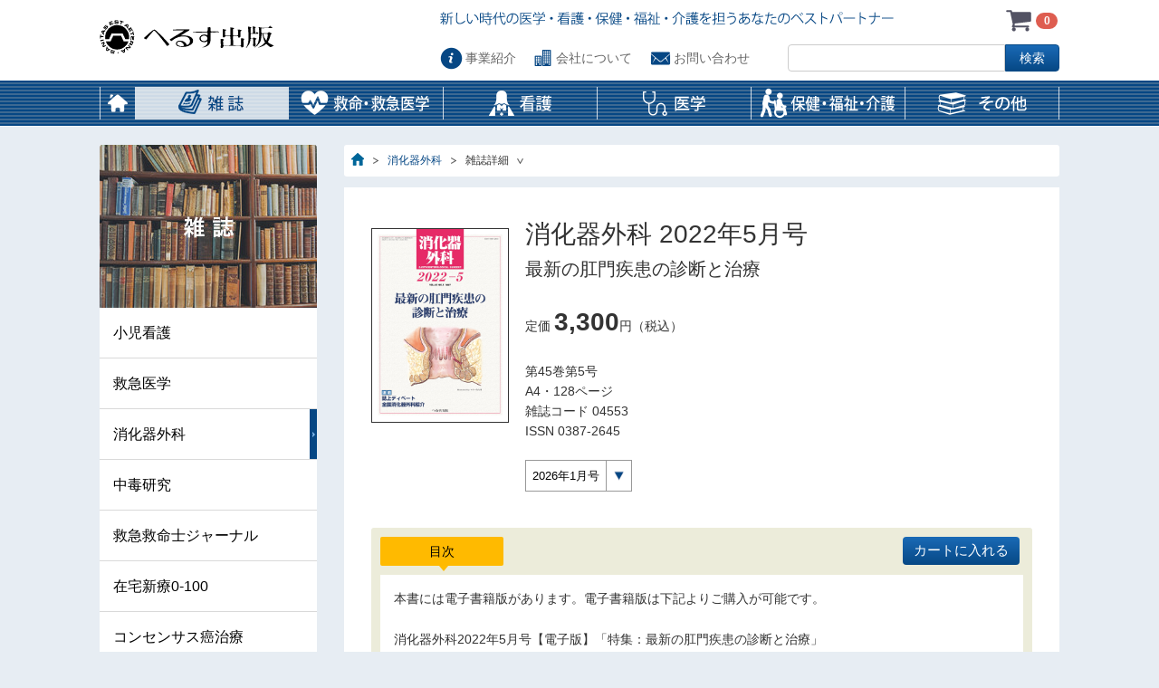

--- FILE ---
content_type: text/html; charset=UTF-8
request_url: https://www.herusu-shuppan.co.jp/gs202205/
body_size: 48751
content:
<!doctype html>
<html lang="ja">
<head>
<meta charset="UTF-8">

<meta http-equiv="X-UA-Compatible" content="IE=edge, chrome=1">
<meta name="format-detection" content="telephone=no">

<title>へるす出版 消化器外科 2022年5月号</title>
<meta name="description" content="医学看護専門雑誌･書籍の出版社：へるす出版のホームページです。雑誌･書籍のご注文もOK!">
<meta name="keywords" content="臨床,看護,小児,消化器,外科,救急,医学,臨牀看護,小児看護,救急医学,消化器外科,医学書,看護書,書籍,雑誌,へるす,ヘルス,出版,医学,看護,book,新刊,近刊,e-club,国家試験,精神,保健,福祉,救急隊員,消防職員,会社,本,問題集,定期,購読,cpr,isls,psls,救急救命士,psw,救命,救急,医療,救命士,心肺,蘇生,蘇生法,くすり,薬,ガイドライン,癌,がん,ガン,問題集,過去問,ER,ICU,テキスト,指針,事典,辞典">

<link rel="apple-touch-icon" href="https://www.herusu-shuppan.co.jp/wordpress/wp-content/themes/bones/library/images/apple-touch-icon.png">
<link rel="icon" href="https://www.herusu-shuppan.co.jp/wordpress/wp-content/themes/bones/favicon.png">
<!--[if IE]>
	<link rel="shortcut icon" href="https://www.herusu-shuppan.co.jp/wordpress/wp-content/themes/bones/favicon.ico">
<![endif]-->
<meta name="msapplication-TileColor" content="#f01d4f">
<meta name="msapplication-TileImage" content="https://www.herusu-shuppan.co.jp/wordpress/wp-content/themes/bones/library/images/win8-tile-icon.png">
    <meta name="theme-color" content="#121212">

<link rel="pingback" href="https://www.herusu-shuppan.co.jp/wordpress/xmlrpc.php">

<meta name='robots' content='max-image-preview:large' />
<link rel='dns-prefetch' href='//www.google.com' />
<link rel='dns-prefetch' href='//fonts.googleapis.com' />
<link rel="alternate" type="application/rss+xml" title="へるす出版 &raquo; フィード" href="https://www.herusu-shuppan.co.jp/feed/" />
<link rel="alternate" type="application/rss+xml" title="へるす出版 &raquo; コメントフィード" href="https://www.herusu-shuppan.co.jp/comments/feed/" />
<link rel="alternate" title="oEmbed (JSON)" type="application/json+oembed" href="https://www.herusu-shuppan.co.jp/wp-json/oembed/1.0/embed?url=https%3A%2F%2Fwww.herusu-shuppan.co.jp%2Fgs202205%2F" />
<link rel="alternate" title="oEmbed (XML)" type="text/xml+oembed" href="https://www.herusu-shuppan.co.jp/wp-json/oembed/1.0/embed?url=https%3A%2F%2Fwww.herusu-shuppan.co.jp%2Fgs202205%2F&#038;format=xml" />
<style id='wp-img-auto-sizes-contain-inline-css' type='text/css'>
img:is([sizes=auto i],[sizes^="auto," i]){contain-intrinsic-size:3000px 1500px}
/*# sourceURL=wp-img-auto-sizes-contain-inline-css */
</style>
<style id='wp-emoji-styles-inline-css' type='text/css'>

	img.wp-smiley, img.emoji {
		display: inline !important;
		border: none !important;
		box-shadow: none !important;
		height: 1em !important;
		width: 1em !important;
		margin: 0 0.07em !important;
		vertical-align: -0.1em !important;
		background: none !important;
		padding: 0 !important;
	}
/*# sourceURL=wp-emoji-styles-inline-css */
</style>
<link rel='stylesheet' id='wp-block-library-css' href='https://www.herusu-shuppan.co.jp/wordpress/wp-includes/css/dist/block-library/style.min.css' type='text/css' media='all' />
<style id='global-styles-inline-css' type='text/css'>
:root{--wp--preset--aspect-ratio--square: 1;--wp--preset--aspect-ratio--4-3: 4/3;--wp--preset--aspect-ratio--3-4: 3/4;--wp--preset--aspect-ratio--3-2: 3/2;--wp--preset--aspect-ratio--2-3: 2/3;--wp--preset--aspect-ratio--16-9: 16/9;--wp--preset--aspect-ratio--9-16: 9/16;--wp--preset--color--black: #000000;--wp--preset--color--cyan-bluish-gray: #abb8c3;--wp--preset--color--white: #ffffff;--wp--preset--color--pale-pink: #f78da7;--wp--preset--color--vivid-red: #cf2e2e;--wp--preset--color--luminous-vivid-orange: #ff6900;--wp--preset--color--luminous-vivid-amber: #fcb900;--wp--preset--color--light-green-cyan: #7bdcb5;--wp--preset--color--vivid-green-cyan: #00d084;--wp--preset--color--pale-cyan-blue: #8ed1fc;--wp--preset--color--vivid-cyan-blue: #0693e3;--wp--preset--color--vivid-purple: #9b51e0;--wp--preset--gradient--vivid-cyan-blue-to-vivid-purple: linear-gradient(135deg,rgb(6,147,227) 0%,rgb(155,81,224) 100%);--wp--preset--gradient--light-green-cyan-to-vivid-green-cyan: linear-gradient(135deg,rgb(122,220,180) 0%,rgb(0,208,130) 100%);--wp--preset--gradient--luminous-vivid-amber-to-luminous-vivid-orange: linear-gradient(135deg,rgb(252,185,0) 0%,rgb(255,105,0) 100%);--wp--preset--gradient--luminous-vivid-orange-to-vivid-red: linear-gradient(135deg,rgb(255,105,0) 0%,rgb(207,46,46) 100%);--wp--preset--gradient--very-light-gray-to-cyan-bluish-gray: linear-gradient(135deg,rgb(238,238,238) 0%,rgb(169,184,195) 100%);--wp--preset--gradient--cool-to-warm-spectrum: linear-gradient(135deg,rgb(74,234,220) 0%,rgb(151,120,209) 20%,rgb(207,42,186) 40%,rgb(238,44,130) 60%,rgb(251,105,98) 80%,rgb(254,248,76) 100%);--wp--preset--gradient--blush-light-purple: linear-gradient(135deg,rgb(255,206,236) 0%,rgb(152,150,240) 100%);--wp--preset--gradient--blush-bordeaux: linear-gradient(135deg,rgb(254,205,165) 0%,rgb(254,45,45) 50%,rgb(107,0,62) 100%);--wp--preset--gradient--luminous-dusk: linear-gradient(135deg,rgb(255,203,112) 0%,rgb(199,81,192) 50%,rgb(65,88,208) 100%);--wp--preset--gradient--pale-ocean: linear-gradient(135deg,rgb(255,245,203) 0%,rgb(182,227,212) 50%,rgb(51,167,181) 100%);--wp--preset--gradient--electric-grass: linear-gradient(135deg,rgb(202,248,128) 0%,rgb(113,206,126) 100%);--wp--preset--gradient--midnight: linear-gradient(135deg,rgb(2,3,129) 0%,rgb(40,116,252) 100%);--wp--preset--font-size--small: 13px;--wp--preset--font-size--medium: 20px;--wp--preset--font-size--large: 36px;--wp--preset--font-size--x-large: 42px;--wp--preset--spacing--20: 0.44rem;--wp--preset--spacing--30: 0.67rem;--wp--preset--spacing--40: 1rem;--wp--preset--spacing--50: 1.5rem;--wp--preset--spacing--60: 2.25rem;--wp--preset--spacing--70: 3.38rem;--wp--preset--spacing--80: 5.06rem;--wp--preset--shadow--natural: 6px 6px 9px rgba(0, 0, 0, 0.2);--wp--preset--shadow--deep: 12px 12px 50px rgba(0, 0, 0, 0.4);--wp--preset--shadow--sharp: 6px 6px 0px rgba(0, 0, 0, 0.2);--wp--preset--shadow--outlined: 6px 6px 0px -3px rgb(255, 255, 255), 6px 6px rgb(0, 0, 0);--wp--preset--shadow--crisp: 6px 6px 0px rgb(0, 0, 0);}:where(.is-layout-flex){gap: 0.5em;}:where(.is-layout-grid){gap: 0.5em;}body .is-layout-flex{display: flex;}.is-layout-flex{flex-wrap: wrap;align-items: center;}.is-layout-flex > :is(*, div){margin: 0;}body .is-layout-grid{display: grid;}.is-layout-grid > :is(*, div){margin: 0;}:where(.wp-block-columns.is-layout-flex){gap: 2em;}:where(.wp-block-columns.is-layout-grid){gap: 2em;}:where(.wp-block-post-template.is-layout-flex){gap: 1.25em;}:where(.wp-block-post-template.is-layout-grid){gap: 1.25em;}.has-black-color{color: var(--wp--preset--color--black) !important;}.has-cyan-bluish-gray-color{color: var(--wp--preset--color--cyan-bluish-gray) !important;}.has-white-color{color: var(--wp--preset--color--white) !important;}.has-pale-pink-color{color: var(--wp--preset--color--pale-pink) !important;}.has-vivid-red-color{color: var(--wp--preset--color--vivid-red) !important;}.has-luminous-vivid-orange-color{color: var(--wp--preset--color--luminous-vivid-orange) !important;}.has-luminous-vivid-amber-color{color: var(--wp--preset--color--luminous-vivid-amber) !important;}.has-light-green-cyan-color{color: var(--wp--preset--color--light-green-cyan) !important;}.has-vivid-green-cyan-color{color: var(--wp--preset--color--vivid-green-cyan) !important;}.has-pale-cyan-blue-color{color: var(--wp--preset--color--pale-cyan-blue) !important;}.has-vivid-cyan-blue-color{color: var(--wp--preset--color--vivid-cyan-blue) !important;}.has-vivid-purple-color{color: var(--wp--preset--color--vivid-purple) !important;}.has-black-background-color{background-color: var(--wp--preset--color--black) !important;}.has-cyan-bluish-gray-background-color{background-color: var(--wp--preset--color--cyan-bluish-gray) !important;}.has-white-background-color{background-color: var(--wp--preset--color--white) !important;}.has-pale-pink-background-color{background-color: var(--wp--preset--color--pale-pink) !important;}.has-vivid-red-background-color{background-color: var(--wp--preset--color--vivid-red) !important;}.has-luminous-vivid-orange-background-color{background-color: var(--wp--preset--color--luminous-vivid-orange) !important;}.has-luminous-vivid-amber-background-color{background-color: var(--wp--preset--color--luminous-vivid-amber) !important;}.has-light-green-cyan-background-color{background-color: var(--wp--preset--color--light-green-cyan) !important;}.has-vivid-green-cyan-background-color{background-color: var(--wp--preset--color--vivid-green-cyan) !important;}.has-pale-cyan-blue-background-color{background-color: var(--wp--preset--color--pale-cyan-blue) !important;}.has-vivid-cyan-blue-background-color{background-color: var(--wp--preset--color--vivid-cyan-blue) !important;}.has-vivid-purple-background-color{background-color: var(--wp--preset--color--vivid-purple) !important;}.has-black-border-color{border-color: var(--wp--preset--color--black) !important;}.has-cyan-bluish-gray-border-color{border-color: var(--wp--preset--color--cyan-bluish-gray) !important;}.has-white-border-color{border-color: var(--wp--preset--color--white) !important;}.has-pale-pink-border-color{border-color: var(--wp--preset--color--pale-pink) !important;}.has-vivid-red-border-color{border-color: var(--wp--preset--color--vivid-red) !important;}.has-luminous-vivid-orange-border-color{border-color: var(--wp--preset--color--luminous-vivid-orange) !important;}.has-luminous-vivid-amber-border-color{border-color: var(--wp--preset--color--luminous-vivid-amber) !important;}.has-light-green-cyan-border-color{border-color: var(--wp--preset--color--light-green-cyan) !important;}.has-vivid-green-cyan-border-color{border-color: var(--wp--preset--color--vivid-green-cyan) !important;}.has-pale-cyan-blue-border-color{border-color: var(--wp--preset--color--pale-cyan-blue) !important;}.has-vivid-cyan-blue-border-color{border-color: var(--wp--preset--color--vivid-cyan-blue) !important;}.has-vivid-purple-border-color{border-color: var(--wp--preset--color--vivid-purple) !important;}.has-vivid-cyan-blue-to-vivid-purple-gradient-background{background: var(--wp--preset--gradient--vivid-cyan-blue-to-vivid-purple) !important;}.has-light-green-cyan-to-vivid-green-cyan-gradient-background{background: var(--wp--preset--gradient--light-green-cyan-to-vivid-green-cyan) !important;}.has-luminous-vivid-amber-to-luminous-vivid-orange-gradient-background{background: var(--wp--preset--gradient--luminous-vivid-amber-to-luminous-vivid-orange) !important;}.has-luminous-vivid-orange-to-vivid-red-gradient-background{background: var(--wp--preset--gradient--luminous-vivid-orange-to-vivid-red) !important;}.has-very-light-gray-to-cyan-bluish-gray-gradient-background{background: var(--wp--preset--gradient--very-light-gray-to-cyan-bluish-gray) !important;}.has-cool-to-warm-spectrum-gradient-background{background: var(--wp--preset--gradient--cool-to-warm-spectrum) !important;}.has-blush-light-purple-gradient-background{background: var(--wp--preset--gradient--blush-light-purple) !important;}.has-blush-bordeaux-gradient-background{background: var(--wp--preset--gradient--blush-bordeaux) !important;}.has-luminous-dusk-gradient-background{background: var(--wp--preset--gradient--luminous-dusk) !important;}.has-pale-ocean-gradient-background{background: var(--wp--preset--gradient--pale-ocean) !important;}.has-electric-grass-gradient-background{background: var(--wp--preset--gradient--electric-grass) !important;}.has-midnight-gradient-background{background: var(--wp--preset--gradient--midnight) !important;}.has-small-font-size{font-size: var(--wp--preset--font-size--small) !important;}.has-medium-font-size{font-size: var(--wp--preset--font-size--medium) !important;}.has-large-font-size{font-size: var(--wp--preset--font-size--large) !important;}.has-x-large-font-size{font-size: var(--wp--preset--font-size--x-large) !important;}
/*# sourceURL=global-styles-inline-css */
</style>

<style id='classic-theme-styles-inline-css' type='text/css'>
/*! This file is auto-generated */
.wp-block-button__link{color:#fff;background-color:#32373c;border-radius:9999px;box-shadow:none;text-decoration:none;padding:calc(.667em + 2px) calc(1.333em + 2px);font-size:1.125em}.wp-block-file__button{background:#32373c;color:#fff;text-decoration:none}
/*# sourceURL=/wp-includes/css/classic-themes.min.css */
</style>
<link rel='stylesheet' id='googleFonts-css' href='https://fonts.googleapis.com/css?family=Lato%3A400%2C700%2C400italic%2C700italic' type='text/css' media='all' />
<link rel='stylesheet' id='taxopress-frontend-css-css' href='https://www.herusu-shuppan.co.jp/wordpress/wp-content/plugins/simple-tags/assets/frontend/css/frontend.css' type='text/css' media='all' />
<link rel='stylesheet' id='herusu-stylesheet-css' href='https://www.herusu-shuppan.co.jp/wordpress/wp-content/themes/bones/library/css/style.css' type='text/css' media='all' />
<script type="text/javascript" src="https://www.herusu-shuppan.co.jp/wordpress/wp-content/themes/bones/library/js/jquery.js" id="herusu-jquery-js"></script>
<script type="text/javascript" src="https://www.herusu-shuppan.co.jp/wordpress/wp-content/themes/bones/library/js/jquery.ah-placeholder.js" id="herusu-placeholder-js"></script>
<script type="text/javascript" src="https://www.herusu-shuppan.co.jp/wordpress/wp-content/themes/bones/library/js/jquery.customSelect.min.js" id="herusu-customselect-js"></script>
<script type="text/javascript" src="https://www.herusu-shuppan.co.jp/wordpress/wp-content/themes/bones/library/js/jquery.heightLine.js" id="herusu-heightline-js"></script>
<script type="text/javascript" src="https://www.herusu-shuppan.co.jp/wordpress/wp-content/themes/bones/library/js/common.js" id="herusu-common-js"></script>
<script type="text/javascript" src="https://www.herusu-shuppan.co.jp/wordpress/wp-content/themes/bones/library/js/ajaxzip3.js" id="herusu-ajaxzip3-js"></script>
<link rel="https://api.w.org/" href="https://www.herusu-shuppan.co.jp/wp-json/" /><link rel="alternate" title="JSON" type="application/json" href="https://www.herusu-shuppan.co.jp/wp-json/wp/v2/posts/22030" /><link rel='shortlink' href='https://www.herusu-shuppan.co.jp/?p=22030' />



<!-- Google tag (gtag.js) -->
<script async src="https://www.googletagmanager.com/gtag/js?id=TAG_ID"></script>
<script>
  window.dataLayer = window.dataLayer || [];
  function gtag(){dataLayer.push(arguments);}
  gtag('js', new Date());

  gtag('config', 'UA-59102212-1');
  gtag('config', 'G-X8G8KK5GKW');
</script>

<script>
 $(function () {
   $('#cart_area').load('/cart/plugin/RemoteCart');
 });
</script>
</head>

<body class="wp-singular post-template-default single single-post postid-22030 single-format-standard wp-theme-bones magazine">
	<div id="whiteout"></div>
	<div id="header">
		<div id="h_head">
			<h1 class="logo">
				<a href="https://www.herusu-shuppan.co.jp/"><img src="https://www.herusu-shuppan.co.jp/wordpress/wp-content/themes/bones/library/images/logo.gif" alt="へるす出版"></a>
			</h1>
			<h2 id="h_text"><img src="https://www.herusu-shuppan.co.jp/wordpress/wp-content/themes/bones/library/images/h_text.gif" alt="新しい時代の医学・看護・保健・福祉・介護を担うあなたのベストパートナー"></h2>
			<div id="cart_area"></div>
		</div>
		<div id="h_cont">
			<div id="spShow">
				<ul id="styleChenge">
					<li id="styleChengePc"><span>PC</span></li><li id="styleChengeSp"><span>スマートフォン</span></li>
				</ul>
				<div id="menuIcon">menu</div>
			</div>
			<div id="naviWrap">
				
<ul id="globalNavi" class="menu">
				<li id="menu-item-42" class="naviList01"><a href="https://www.herusu-shuppan.co.jp" class="listLink">ホーム</a>
				</li>

				<li id="menu-item-44" class="naviList02 current-menu-parent"><span class="listLink">雑誌</span>
				<ul class="sub-menu">

					<li id="menu-item-103"><a href="https://www.herusu-shuppan.co.jp/category/magazine/shoni/">小児看護</a>
					</li>

					<li id="menu-item-104"><a href="https://www.herusu-shuppan.co.jp/category/magazine/kyukyu/">救急医学</a>
					</li>

					<li id="menu-item-105" class="current-menu-parent"><a href="https://www.herusu-shuppan.co.jp/category/magazine/shokaki/">消化器外科</a>
					</li>

					<li id="menu-item-106"><a href="https://www.herusu-shuppan.co.jp/category/magazine/chudoku/">中毒研究</a>
					</li>

					<li id="menu-item-20294"><a href="https://www.herusu-shuppan.co.jp/category/magazine/qqj/">救急救命士ジャーナル</a>
					</li>

					<li id="menu-item-5872"><a href="https://www.herusu-shuppan.co.jp/category/magazine/zaitaku/">在宅新療0-100</a>
					</li>

					<li id="menu-item-107"><a href="https://www.herusu-shuppan.co.jp/category/magazine/cancertherapy/">コンセンサス癌治療</a>
					</li>

					<li id="menu-item-108"><a href="https://www.herusu-shuppan.co.jp/category/magazine/rinsho/">臨牀看護</a>
					</li>
				</ul>

				</li>

				<li id="menu-item-45" class="naviList03"><span class="listLink">救命・救急医学</span>
				<ul class="sub-menu">

					<li id="menu-item-319"><a href="https://www.herusu-shuppan.co.jp/category/kyumei-kyukyuigaku/qs/">救急・災害医学</a>
					</li>

					<li id="menu-item-320"><a href="https://www.herusu-shuppan.co.jp/category/kyumei-kyukyuigaku/qq/">救命士・救急隊員</a>
					</li>

					<li id="menu-item-321"><a href="https://www.herusu-shuppan.co.jp/category/kyumei-kyukyuigaku/yk/">薬剤師・臨床検査技師・放射線技師</a>
					</li>

					<li id="menu-item-322"><a href="https://www.herusu-shuppan.co.jp/category/kyumei-kyukyuigaku/ss/">蘇生法・処置</a>
					</li>
				</ul>

				</li>

				<li id="menu-item-46" class="naviList04"><span class="listLink">看護</span>
				<ul class="sub-menu">

					<li id="menu-item-323"><a href="https://www.herusu-shuppan.co.jp/category/kangosyo/ns/">臨床看護</a>
					</li>

					<li id="menu-item-324"><a href="https://www.herusu-shuppan.co.jp/category/kangosyo/nt/">看護学・理論</a>
					</li>

					<li id="menu-item-325"><a href="https://www.herusu-shuppan.co.jp/category/kangosyo/pn/">小児看護</a>
					</li>

					<li id="menu-item-326"><a href="https://www.herusu-shuppan.co.jp/category/kangosyo/ec/">救急看護</a>
					</li>

					<li id="menu-item-327"><a href="https://www.herusu-shuppan.co.jp/category/kangosyo/nss/">シリーズ書籍</a>
					</li>
				</ul>

				</li>

				<li id="menu-item-47" class="naviList05"><span class="listLink">医学</span>
				<ul class="sub-menu">

					<li id="menu-item-328"><a href="https://www.herusu-shuppan.co.jp/category/igakusyo/ge/">外科一般</a>
					</li>

					<li id="menu-item-329"><a href="https://www.herusu-shuppan.co.jp/category/igakusyo/gs/">消化器外科・内科</a>
					</li>

					<li id="menu-item-330"><a href="https://www.herusu-shuppan.co.jp/category/igakusyo/cm/">救急・災害医学</a>
					</li>

					<li id="menu-item-331"><a href="https://www.herusu-shuppan.co.jp/category/igakusyo/clime/">臨床医学</a>
					</li>

					<li id="menu-item-332"><a href="https://www.herusu-shuppan.co.jp/category/igakusyo/in/">感染症</a>
					</li>

					<li id="menu-item-333"><a href="https://www.herusu-shuppan.co.jp/category/igakusyo/mes/">シリーズ書籍</a>
					</li>
				</ul>

				</li>

				<li id="menu-item-48" class="naviList06"><span class="listLink">保健・福祉・介護</span>
				<ul class="sub-menu">

					<li id="menu-item-334"><a href="https://www.herusu-shuppan.co.jp/category/hoken-fukushi-kaigo/mhw/">精神保健福祉</a>
					</li>

					<li id="menu-item-335"><a href="https://www.herusu-shuppan.co.jp/category/hoken-fukushi-kaigo/wnc/">福祉・介護</a>
					</li>

					<li id="menu-item-33833"><a href="https://www.herusu-shuppan.co.jp/category/hoken-fukushi-kaigo/psyc/">心理</a>
					</li>
				</ul>

				</li>

				<li id="menu-item-49" class="naviList07"><span class="listLink">その他</span>
				<ul class="sub-menu">

					<li id="menu-item-336"><a href="https://www.herusu-shuppan.co.jp/category/sonota/new/">新書</a>
					</li>

					<li id="menu-item-337"><a href="https://www.herusu-shuppan.co.jp/category/sonota/sr/">臨床工学技士</a>
					</li>

					<li id="menu-item-9162"><a href="https://www.herusu-shuppan.co.jp/category/sonota/app-ebook/">アプリ･電子書籍</a>
					</li>
				</ul>

				</li>

				<li id="menu-item-50" class="spNaviList"><span class="listLink">お知らせ</span>
				<ul class="sub-menu">

					<li id="menu-item-51"><a href="https://www.herusu-shuppan.co.jp/news_cat/information/">へるす出版からのお知らせ</a>
					</li>

					<li id="menu-item-52"><a href="https://www.herusu-shuppan.co.jp/news_cat/revise_book/">訂正・修正のお知らせ</a>
					</li>
				</ul>

				</li>

				<li id="menu-item-53" class="spNaviList"><span class="listLink">アプリ紹介</span>
				<ul class="sub-menu">

					<li id="menu-item-115"><span>JTAS</span>
					</li>

					<li id="menu-item-116"><a href="https://www.herusu-shuppan.co.jp/app/5000qa/">5000　Q＆A</a>
					</li>
				</ul>

				</li>

				<li id="menu-item-54" class="spNaviList"><span class="listLink">お問い合わせ・ご注文について</span>
				<ul class="sub-menu">

					<li id="menu-item-157"><a href="https://www.herusu-shuppan.co.jp/inquiry/regist/">お問い合わせ</a>
					</li>

					<li id="menu-item-485"><a href="https://www.herusu-shuppan.co.jp/mosikomi/order/">雑誌・書籍のご注文</a>
					</li>

					<li id="menu-item-486"><a href="https://www.herusu-shuppan.co.jp/mosikomi/subscription/">雑誌定期購読のお申込み</a>
					</li>

					<li id="menu-item-158"><a href="https://www.herusu-shuppan.co.jp/inquiry/shop_menu/">雑誌・書籍取扱い書店</a>
					</li>
				</ul>

				</li>

				<li id="menu-item-55" class="spNaviList"><span class="listLink">事業紹介</span>
				<ul class="sub-menu">

					<li id="menu-item-109"><a href="https://www.herusu-shuppan.co.jp/business/">事業紹介</a>
					</li>

					<li id="menu-item-471"><a href="https://www.herusu-shuppan.co.jp/ibclc/">セミナー事業</a>
					</li>

					<li id="menu-item-145"><a href="https://www.herusu-shuppan.co.jp/business/secretariat/">学会事務局</a>
					</li>
				</ul>

				</li>

				<li id="menu-item-56" class="spNaviList"><span class="listLink">会社について</span>
				<ul class="sub-menu">

					<li id="menu-item-110"><a href="https://www.herusu-shuppan.co.jp/company/">会社について</a>
					</li>

					<li id="menu-item-142"><a href="https://www.herusu-shuppan.co.jp/company/message/">代表取締役挨拶</a>
					</li>

					<li id="menu-item-143"><a href="https://www.herusu-shuppan.co.jp/company/profile/">会社概要</a>
					</li>

					<li id="menu-item-205"><a href="https://www.herusu-shuppan.co.jp/company/history/">会社沿革</a>
					</li>

					<li id="menu-item-204"><a target="_blank" href="http://map.yahoo.co.jp/maps?type=scroll&#038;lat=35.702625252201&#038;lon=139.6708295906&#038;mode=map&#038;pointer=on&#038;home=on&#038;z=17">アクセス</a>
					</li>

					<li id="menu-item-206"><a href="https://www.herusu-shuppan.co.jp/company/recruit/">採用情報</a>
					</li>
				</ul>

				</li>

				<li id="menu-item-57" class="spNaviList"><span class="listLink">規定事項など</span>
				<ul class="sub-menu">

					<li id="menu-item-168"><a href="https://www.herusu-shuppan.co.jp/about/privacy/">プライバシーポリシー</a>
					</li>

					<li id="menu-item-169"><a href="https://www.herusu-shuppan.co.jp/about/permission/">転載許諾について</a>
					</li>

					<li id="menu-item-375"><a href="https://www.herusu-shuppan.co.jp/about/ad/">広告の掲載をご希望の方へ</a>
					</li>
				</ul>

				</li>
</ul>
				<div id="searchForm">
					<form action="https://cse.google.com/cse" id="cse-search-box">
						<input type="hidden" name="cx" value="010407286497327843008:cctvl_povmg" />
						<input type="hidden" name="ie" value="UTF-8" />
						<input type="text" name="q" size="100" class="search-query" /><input type="submit" name="sa" value="検索" />
					</form>
				</div>
				<div id="headerSubNaiv">
					<ul>
						<li id="headSubList01"><a href="https://www.herusu-shuppan.co.jp/business/">事業紹介</a></li>
						<li id="headSubList02"><a href="https://www.herusu-shuppan.co.jp/company/">会社について</a></li>
						<li id="headSubList03"><a href="https://www.herusu-shuppan.co.jp/inquiry/regist/">お問い合わせ</a></li>
					</ul>
				</div>
			</div>
		</div>
	</div>

	<div id="contentArea">
		<div id="mainArea">
			<div id="breadcrumbs">
				<p><a href="https://www.herusu-shuppan.co.jp/"><img src="https://www.herusu-shuppan.co.jp/wordpress/wp-content/themes/bones/library/images/breadcrumbs_home.gif" alt="ホーム"></a><a href="https://www.herusu-shuppan.co.jp/category/magazine/shokaki/">消化器外科</a><span>雑誌詳細</span></p>
			</div>


			<div id="mainBody">
				<div id="bookMain">
					<div id="bookImage"><img class="bookCover" src="https://www.herusu-shuppan.co.jp/wordpress/wp-content/uploads/2022/04/gs2022-05-H1_h1200web.jpg" alt="消化器外科 2022年5月号"></div>
					<div id="bookDetail">
						<h1 class="bookTitle">消化器外科 2022年5月号</h1>
						<p class="feature">最新の肛門疾患の診断と治療</p>
						<ul class="bookPrice">
							<li id="basePrice">定価 <span>3,300</span>円（税込）</li>
						</ul>
						<ul class="bookInfo">
							<li>第45巻第5号</li>
							<li>A4・128ページ</li>
							<li>雑誌コード 04553</li>
							<li>ISSN 0387-2645</li>
						</ul>
						<div id="bookSeries">
							<form>
								<select class="selectStyle" onChange="location.href=value;">
									<option value="https://www.herusu-shuppan.co.jp/gs202601/">2026年1月号</option>
									<option value="https://www.herusu-shuppan.co.jp/gs202512/">2025年12月号</option>
									<option value="https://www.herusu-shuppan.co.jp/gs202511/">2025年11月号</option>
									<option value="https://www.herusu-shuppan.co.jp/gs202510/">2025年10月号</option>
									<option value="https://www.herusu-shuppan.co.jp/gs202509/">2025年9月号</option>
									<option value="https://www.herusu-shuppan.co.jp/gs202508/">2025年8月号</option>
									<option value="https://www.herusu-shuppan.co.jp/gs202507/">2025年7月号</option>
									<option value="https://www.herusu-shuppan.co.jp/gs202506/">2025年6月号</option>
									<option value="https://www.herusu-shuppan.co.jp/gs202505/">2025年5月号</option>
									<option value="https://www.herusu-shuppan.co.jp/gs202504/">2025年4月号</option>
									<option value="https://www.herusu-shuppan.co.jp/gs202503/">2025年3月号</option>
									<option value="https://www.herusu-shuppan.co.jp/gs202502/">2025年2月号</option>
									<option value="https://www.herusu-shuppan.co.jp/gs202501/">2025年1月号</option>
									<option value="https://www.herusu-shuppan.co.jp/gs202412/">2024年12月号</option>
									<option value="https://www.herusu-shuppan.co.jp/gs202411/">2024年11月号</option>
								</select>
							</form>
						</div>
						<p id="lowstock" class="red" style="display: none;"><a href="https://www.herusu-shuppan.co.jp/inquiry/regist/">(在庫僅少:書名を添えてお問い合わせください。)</a></p>
					</div>
				</div>

				<div id="tabWrap">
					<ul id="tabList">
						<li class="active">
							<a href="#tabBox1">目次</a>
						</li>
 <li style="float:right; text-align:right;"><div class="eccube3" data-id="22030"></div></li>
					</ul>
					<div id="tabBoxes">
						<div id="tabBox1">
							<p>本書には電子書籍版があります。電子書籍版は下記よりご購入が可能です。</p>
<p>消化器外科2022年5月号【電子版】「特集：最新の肛門疾患の診断と治療」<br />
医書.jp： <a href="https://store.isho.jp/search/detail/productId/2205748110" target="_blank" rel="noopener">https://store.isho.jp/search/detail/productId/2205748110</a> <img decoding="async" src="https://www.herusu-shuppan.co.jp/wordpress/wp-content/uploads/2018/03/external-link-grey-dark02-Shapes4FREE.png" alt="外部リンク" /><br />
M2PLUS： <a href="https://www.m2plus.com/content/10984" target="_blank" rel="noopener">https://www.m2plus.com/content/10984</a> <img decoding="async" src="https://www.herusu-shuppan.co.jp/wordpress/wp-content/uploads/2018/03/external-link-grey-dark02-Shapes4FREE.png" alt="外部リンク" /></p>
<hr />
<h3>特集<br />
最新の肛門疾患の診断と治療</h3>
<p>１.肛門周囲の解剖<br />
医療法人一路会錦織病院／錦織 直人　他</p>
<p>２.肛門疾患の診察方法；患者のプライバシーに配慮した診察について<br />
医療法人社団桃仁日本橋レディースクリニック／馬場 真木子</p>
<p>３.肛門疾患の鑑別について<br />
みぶ博多駅前クリニック/福岡山王病院消化器外科／壬生 降一</p>
<p>４.最新の痔核治療；肛門管解剖に基づいた効果的かつ低侵襲なALTA併用療法<br />
おなかクリニック・おしりセンター／羽田 丈紀</p>
<p>５.裂肛・肛門狭窄の診断と治療<br />
東京山手メディカルセンター大腸肛門病センター／岡本 欣也</p>
<p>６.痔瘻（Crohn病含む）の診断と治療<br />
医療法人社団恵仁会松島病院大腸肛門病センター／深野 雅彦</p>
<p>７.直腸脱の診断と治療<br />
大橋胃腸肛門科外科医院／大橋 勝久</p>
<p>８.便失禁の診療<br />
大腸肛門病センター高野病院／高野 正太</p>
<hr />
<p><strong>誌上ディベート　</strong><br />
第31回　肝切除；腹腔鏡vs．ロボット<br />
<span style="text-decoration: underline;">腹腔鏡の立場から</span><br />
東邦大学医学部外科学講座一般・消化器外科学分野（大森）肝胆膵外科／大塚 由一郎　他</p>
<p><span style="text-decoration: underline;">ロボットの立場から</span><br />
藤田医科大学医学部先端ロボット・内視鏡手術学／加藤 悠太郎　他</p>
<p><strong>症例報告</strong><br />
単孔式腹腔鏡下小腸部分切除術を行った有鉤義歯誤飲の１例<br />
茅ヶ崎徳洲会病院外科／髙橋 和裕　他</p>
<p><strong>全国消化器外科紹介</strong><br />
第８回　茨城県立中央病院・茨城県地域がんセンター消化器外科</p>
						</div>
					</div>
				</div>

				<ul class="tagList">
					<li><a href="https://www.herusu-shuppan.co.jp/?s=%E7%97%94%E6%A0%B8">痔核</a>,&nbsp;</li>
					<li><a href="https://www.herusu-shuppan.co.jp/?s=%E7%97%94%E7%98%BB">痔瘻</a>,&nbsp;</li>
					<li><a href="https://www.herusu-shuppan.co.jp/?s=%E7%9B%B4%E8%85%B8%E8%84%B1">直腸脱</a>,&nbsp;</li>
					<li><a href="https://www.herusu-shuppan.co.jp/?s=%E8%A3%82%E8%82%9B">裂肛</a>,&nbsp;</li>
					<li><a href="https://www.herusu-shuppan.co.jp/?s=%E8%82%9B%E9%96%80%E7%8B%AD%E7%AA%84">肛門狭窄</a></li>
				</ul>
<script>
 $(function () {
   $('.eccube3').each(function () {
     var $elem = $(this);
     $elem.load('/cart/plugin/RemoteCart/add/' + $elem.data('id'));
   });
 });
</script>
			</div>

			<div id="relatedBook">
				<h3><span>関連書籍</span></h3>
				<ul class="clearfix">
					<li>
						<a href="https://www.herusu-shuppan.co.jp/966-2/"><img class="bookCover" src="https://www.herusu-shuppan.co.jp/wordpress/wp-content/uploads/2018/11/hernia.jpg" alt="鼠径部ヘルニアの手術"></a>
					</li>
					<li>
						<a href="https://www.herusu-shuppan.co.jp/063-2/"><img class="bookCover" src="https://www.herusu-shuppan.co.jp/wordpress/wp-content/uploads/2023/02/cef9c2dbc3dce98d6a632b6fca921d77.jpg" alt="高齢者に対する消化器外科手術診療指針2023"></a>
					</li>
					<li>
						<a href="https://www.herusu-shuppan.co.jp/363/"><img class="bookCover" src="https://www.herusu-shuppan.co.jp/wordpress/wp-content/uploads/2015/04/363.gif" alt="食道癌の外科治療マニュアル【売り切れ】"></a>
					</li>
				</ul>
			</div>





		</div>

				<div id="subBar">

			<div id="subNavi">
				<div id="subNaviTitle"><img src="https://www.herusu-shuppan.co.jp/wordpress/wp-content/themes/bones/library/images/subnavi_magazine.jpg" alt="雑誌"></div>
				<ul class="subNaviList">
					<li><a href="https://www.herusu-shuppan.co.jp/category/magazine/shoni/">小児看護</a></li>
					<li><a href="https://www.herusu-shuppan.co.jp/category/magazine/kyukyu/">救急医学</a></li>
					<li><a class="current" href="https://www.herusu-shuppan.co.jp/category/magazine/shokaki/">消化器外科</a></li>
					<li><a href="https://www.herusu-shuppan.co.jp/category/magazine/chudoku/">中毒研究</a></li>
					<li><a href="https://www.herusu-shuppan.co.jp/category/magazine/qqj/">救急救命士ジャーナル</a></li>
					<li><a href="https://www.herusu-shuppan.co.jp/category/magazine/zaitaku/">在宅新療0-100</a></li>
					<li><a href="https://www.herusu-shuppan.co.jp/category/magazine/cancertherapy/">コンセンサス癌治療</a></li>
					<li><a href="https://www.herusu-shuppan.co.jp/category/magazine/rinsho/">臨牀看護</a></li>
				</ul>
			</div>
			<div class="bookSearch">
				<h2>書籍・雑誌検索</h2>
				<div class="bookSearchBox">
					<form action="https://www.herusu-shuppan.co.jp" method="GET">
						<span class="inputBook">
							<select class="bookSelect" name="cat">
								<option value="">カテゴリー選択</option>
								<option value="1">雑誌</option>
								<option value="2">救命・救急医学</option>
								<option value="3">看護</option>
								<option value="4">医学</option>
								<option value="5">保健・福祉・介護</option>
								<option value="6">その他</option>
							</select>
						</span><span class="inputBook">
							<input class="jq-placeholder" name="s" type="text" placeholder ="キーワードを入力してください" title="キーワードを入力してください">
						</span><span class="submitBook">
							<input type="submit" value="検索">
						</span>
					</form>
				</div>
			</div>

			<ul id="bannerArea">
				<li><a href="https://www.herusu-shuppan.co.jp/news/cart/"_blank"><img src="https://www.herusu-shuppan.co.jp/wordpress/wp-content/uploads/2017/01/cart170126.jpg" alt=“カートについて”></a></li>
				<li><a href="https://www.herusu-shuppan.co.jp/mosikomi/subscription/"><img src="https://www.herusu-shuppan.co.jp/wordpress/wp-content/uploads/2017/01/zassiteiki170118.jpg" alt="雑誌定期購読のお申込み"></a></li>
				<li><a href="https://www.herusu-shuppan.co.jp/mosikomi/order/"><img src="https://www.herusu-shuppan.co.jp/wordpress/wp-content/uploads/2017/01/kouhi170119.jpg" alt="雑誌・書籍のご注文"></a></li>
			</ul>
		</div>
	</div>

	<div class="pageTopBtn">
		<p><a href="#">ページの先頭へ&nbsp;▲</a></p>
	</div>

	<div id="footer">
	


<ul id="siteMap" class="menu">
				<li>
				<ul class="sub-menu">

					<li><a href="https://www.herusu-shuppan.co.jp/">ホーム</a>
					</li>

					<li><span>雑誌</span>
					<ul class="sub-menu">

						<li><a href="https://www.herusu-shuppan.co.jp/category/magazine/shoni/">小児看護</a>
						</li>

						<li><a href="https://www.herusu-shuppan.co.jp/category/magazine/kyukyu/">救急医学</a>
						</li>

						<li><a href="https://www.herusu-shuppan.co.jp/category/magazine/shokaki/">消化器外科</a>
						</li>

						<li><a href="https://www.herusu-shuppan.co.jp/category/magazine/chudoku/">中毒研究</a>
						</li>

						<li><a href="https://www.herusu-shuppan.co.jp/category/magazine/qqj/">救急救命士ジャーナル</a>
						</li>

						<li><a href="https://www.herusu-shuppan.co.jp/category/magazine/zaitaku/">在宅新療0-100</a>
						</li>

						<li><a href="https://www.herusu-shuppan.co.jp/category/magazine/cancertherapy/">コンセンサス癌治療</a>
						</li>

						<li><a href="https://www.herusu-shuppan.co.jp/category/magazine/rinsho/">臨牀看護</a>
						</li>
					</ul>

					</li>

					<li><span>救命・救急医学</span>
					<ul class="sub-menu">

						<li><a href="https://www.herusu-shuppan.co.jp/category/kyumei-kyukyuigaku/qs/">救急・災害医学</a>
						</li>

						<li><a href="https://www.herusu-shuppan.co.jp/category/kyumei-kyukyuigaku/qq/">救命士・救急隊員</a>
						</li>

						<li><a href="https://www.herusu-shuppan.co.jp/category/kyumei-kyukyuigaku/yk/">薬剤師・臨床検査技師・放射線技師</a>
						</li>

						<li><a href="https://www.herusu-shuppan.co.jp/category/kyumei-kyukyuigaku/ss/">蘇生法・処置</a>
						</li>
					</ul>

					</li>
				</ul>

				</li>

				<li>
				<ul class="sub-menu">

					<li><span>看護</span>
					<ul class="sub-menu">

						<li><a href="https://www.herusu-shuppan.co.jp/category/kangosyo/ns/">臨床看護</a>
						</li>

						<li><a href="https://www.herusu-shuppan.co.jp/category/kangosyo/nt/">看護学・理論</a>
						</li>

						<li><a href="https://www.herusu-shuppan.co.jp/category/kangosyo/pn/">小児看護</a>
						</li>

						<li><a href="https://www.herusu-shuppan.co.jp/category/kangosyo/ec/">救急看護</a>
						</li>

						<li><a href="https://www.herusu-shuppan.co.jp/category/kangosyo/nss/">シリーズ書籍</a>
						</li>
					</ul>

					</li>

					<li><span>医学</span>
					<ul class="sub-menu">

						<li><a href="https://www.herusu-shuppan.co.jp/category/igakusyo/ge/">外科一般</a>
						</li>

						<li><a href="https://www.herusu-shuppan.co.jp/category/igakusyo/gs/">消化器外科・内科</a>
						</li>

						<li><a href="https://www.herusu-shuppan.co.jp/category/igakusyo/cm/">救急・災害医学</a>
						</li>

						<li><a href="https://www.herusu-shuppan.co.jp/category/igakusyo/clime/">臨床医学</a>
						</li>

						<li><a href="https://www.herusu-shuppan.co.jp/category/igakusyo/in/">感染症</a>
						</li>

						<li><a href="https://www.herusu-shuppan.co.jp/category/igakusyo/mes/">シリーズ書籍</a>
						</li>
					</ul>

					</li>

					<li><span>保健・福祉・介護</span>
					<ul class="sub-menu">

						<li><a href="https://www.herusu-shuppan.co.jp/category/hoken-fukushi-kaigo/mhw/">精神保健福祉</a>
						</li>

						<li><a href="https://www.herusu-shuppan.co.jp/category/hoken-fukushi-kaigo/wnc/">福祉・介護</a>
						</li>

						<li><a href="https://www.herusu-shuppan.co.jp/category/hoken-fukushi-kaigo/psyc/">心理</a>
						</li>
					</ul>

					</li>
				</ul>

				</li>

				<li>
				<ul class="sub-menu">

					<li><span>その他</span>
					<ul class="sub-menu">

						<li><a href="https://www.herusu-shuppan.co.jp/category/sonota/new/">新書</a>
						</li>

						<li><a href="https://www.herusu-shuppan.co.jp/category/sonota/sr/">臨床工学技士</a>
						</li>

						<li><a href="https://www.herusu-shuppan.co.jp/category/sonota/app-ebook/">アプリ･電子書籍</a>
						</li>

						<li><a href="https://www.herusu-shuppan.co.jp/materials/">書店様向けのご案内</a>
						</li>
					</ul>

					</li>

					<li><span>お知らせ</span>
					<ul class="sub-menu">

						<li><a href="https://www.herusu-shuppan.co.jp/news_cat/information/">へるす出版からのお知らせ</a>
						</li>

						<li><a href="https://www.herusu-shuppan.co.jp/news_cat/revise_book/">訂正・修正のお知らせ</a>
						</li>

						<li><a href="https://www.herusu-shuppan.co.jp/kinkan/">近刊案内</a>
						</li>
					</ul>

					</li>

					<li><span>お問い合わせ・ご注文について</span>
					<ul class="sub-menu">

						<li><a href="https://www.herusu-shuppan.co.jp/inquiry/regist/">お問い合わせ</a>
						</li>

						<li><a href="https://www.herusu-shuppan.co.jp/mosikomi/order/">雑誌・書籍のご注文</a>
						</li>

						<li><a href="https://www.herusu-shuppan.co.jp/mosikomi/subscription/">雑誌定期購読のお申込み</a>
						</li>

						<li><a href="https://www.herusu-shuppan.co.jp/inquiry/shop_menu/">雑誌・書籍取扱い書店</a>
						</li>
					</ul>

					</li>
				</ul>

				</li>

				<li>
				<ul class="sub-menu">

					<li><a href="https://www.herusu-shuppan.co.jp/business/">事業紹介</a>
					<ul class="sub-menu">

						<li><a target="_blank" href="https://www.herusu-shuppan.co.jp/ibclc/">セミナー事業</a>
						</li>

						<li><a href="https://www.herusu-shuppan.co.jp/business/secretariat/">学会事務局</a>
						</li>
					</ul>

					</li>

					<li><a href="https://www.herusu-shuppan.co.jp/company/">会社について</a>
					<ul class="sub-menu">

						<li><a href="https://www.herusu-shuppan.co.jp/company/message/">代表取締役挨拶</a>
						</li>

						<li><a href="https://www.herusu-shuppan.co.jp/company/profile/">会社概要</a>
						</li>

						<li><a href="https://www.herusu-shuppan.co.jp/company/history/">会社沿革</a>
						</li>

						<li><a target="_blank" href="http://map.yahoo.co.jp/maps?type=scroll&#038;lat=35.702625252201&#038;lon=139.6708295906&#038;mode=map&#038;pointer=on&#038;home=on&#038;z=17">アクセス</a>
						</li>

						<li><a href="https://www.herusu-shuppan.co.jp/company/recruit/">採用情報</a>
						</li>
					</ul>

					</li>

					<li><span>規定事項など</span>
					<ul class="sub-menu">

						<li><a href="https://www.herusu-shuppan.co.jp/about/privacy/">プライバシーポリシー</a>
						</li>

						<li><a href="https://www.herusu-shuppan.co.jp/about/permission/">転載許諾について</a>
						</li>

						<li><a href="https://www.herusu-shuppan.co.jp/about/ad/">広告の掲載をご希望の方へ</a>
						</li>

						<li><a href="https://www.herusu-shuppan.co.jp/law/">特定商取引に関する法律に基づく表記</a>
						</li>
					</ul>

					</li>
				</ul>

				</li>
</ul>

		<div id="f_footer">
			<div id="f_conntent" class="clearfix">
				<div id="f_address">
					<p class="logo"><span id="logo_text">株式会社 へるす出版</span></p>
					<p id="address">〒164-0001　東京都中野区中野2丁目2番3号<br>TEL：<span id="f_tel">03-3384-8035</span></p>
				</div>
				<div id="f_copy">
					<p id="f_text"><img src="https://www.herusu-shuppan.co.jp/wordpress/wp-content/themes/bones/library/images/h_text.gif" alt="新しい時代の医学・看護・保健・福祉・介護を担うあなたのベストパートナー"></p>
					<p id="copyright">Copyright (c) HERUSU PUBLISHING CO., INC. <br>All Rights Reserved. </p>
				</div>
			</div>
		</div>
	</div>

<script type="speculationrules">
{"prefetch":[{"source":"document","where":{"and":[{"href_matches":"/*"},{"not":{"href_matches":["/wordpress/wp-*.php","/wordpress/wp-admin/*","/wordpress/wp-content/uploads/*","/wordpress/wp-content/*","/wordpress/wp-content/plugins/*","/wordpress/wp-content/themes/bones/*","/*\\?(.+)"]}},{"not":{"selector_matches":"a[rel~=\"nofollow\"]"}},{"not":{"selector_matches":".no-prefetch, .no-prefetch a"}}]},"eagerness":"conservative"}]}
</script>
<script type="text/javascript" id="google-invisible-recaptcha-js-before">
/* <![CDATA[ */
var renderInvisibleReCaptcha = function() {

    for (var i = 0; i < document.forms.length; ++i) {
        var form = document.forms[i];
        var holder = form.querySelector('.inv-recaptcha-holder');

        if (null === holder) continue;
		holder.innerHTML = '';

         (function(frm){
			var cf7SubmitElm = frm.querySelector('.wpcf7-submit');
            var holderId = grecaptcha.render(holder,{
                'sitekey': '6LfXlbcUAAAAAEv1s1_lK39n8c_lotbiOicQfs0w', 'size': 'invisible', 'badge' : 'bottomright',
                'callback' : function (recaptchaToken) {
					if((null !== cf7SubmitElm) && (typeof jQuery != 'undefined')){jQuery(frm).submit();grecaptcha.reset(holderId);return;}
					 HTMLFormElement.prototype.submit.call(frm);
                },
                'expired-callback' : function(){grecaptcha.reset(holderId);}
            });

			if(null !== cf7SubmitElm && (typeof jQuery != 'undefined') ){
				jQuery(cf7SubmitElm).off('click').on('click', function(clickEvt){
					clickEvt.preventDefault();
					grecaptcha.execute(holderId);
				});
			}
			else
			{
				frm.onsubmit = function (evt){evt.preventDefault();grecaptcha.execute(holderId);};
			}


        })(form);
    }
};

//# sourceURL=google-invisible-recaptcha-js-before
/* ]]> */
</script>
<script type="text/javascript" async defer src="https://www.google.com/recaptcha/api.js?onload=renderInvisibleReCaptcha&amp;render=explicit" id="google-invisible-recaptcha-js"></script>
<script id="wp-emoji-settings" type="application/json">
{"baseUrl":"https://s.w.org/images/core/emoji/17.0.2/72x72/","ext":".png","svgUrl":"https://s.w.org/images/core/emoji/17.0.2/svg/","svgExt":".svg","source":{"concatemoji":"https://www.herusu-shuppan.co.jp/wordpress/wp-includes/js/wp-emoji-release.min.js"}}
</script>
<script type="module">
/* <![CDATA[ */
/*! This file is auto-generated */
const a=JSON.parse(document.getElementById("wp-emoji-settings").textContent),o=(window._wpemojiSettings=a,"wpEmojiSettingsSupports"),s=["flag","emoji"];function i(e){try{var t={supportTests:e,timestamp:(new Date).valueOf()};sessionStorage.setItem(o,JSON.stringify(t))}catch(e){}}function c(e,t,n){e.clearRect(0,0,e.canvas.width,e.canvas.height),e.fillText(t,0,0);t=new Uint32Array(e.getImageData(0,0,e.canvas.width,e.canvas.height).data);e.clearRect(0,0,e.canvas.width,e.canvas.height),e.fillText(n,0,0);const a=new Uint32Array(e.getImageData(0,0,e.canvas.width,e.canvas.height).data);return t.every((e,t)=>e===a[t])}function p(e,t){e.clearRect(0,0,e.canvas.width,e.canvas.height),e.fillText(t,0,0);var n=e.getImageData(16,16,1,1);for(let e=0;e<n.data.length;e++)if(0!==n.data[e])return!1;return!0}function u(e,t,n,a){switch(t){case"flag":return n(e,"\ud83c\udff3\ufe0f\u200d\u26a7\ufe0f","\ud83c\udff3\ufe0f\u200b\u26a7\ufe0f")?!1:!n(e,"\ud83c\udde8\ud83c\uddf6","\ud83c\udde8\u200b\ud83c\uddf6")&&!n(e,"\ud83c\udff4\udb40\udc67\udb40\udc62\udb40\udc65\udb40\udc6e\udb40\udc67\udb40\udc7f","\ud83c\udff4\u200b\udb40\udc67\u200b\udb40\udc62\u200b\udb40\udc65\u200b\udb40\udc6e\u200b\udb40\udc67\u200b\udb40\udc7f");case"emoji":return!a(e,"\ud83e\u1fac8")}return!1}function f(e,t,n,a){let r;const o=(r="undefined"!=typeof WorkerGlobalScope&&self instanceof WorkerGlobalScope?new OffscreenCanvas(300,150):document.createElement("canvas")).getContext("2d",{willReadFrequently:!0}),s=(o.textBaseline="top",o.font="600 32px Arial",{});return e.forEach(e=>{s[e]=t(o,e,n,a)}),s}function r(e){var t=document.createElement("script");t.src=e,t.defer=!0,document.head.appendChild(t)}a.supports={everything:!0,everythingExceptFlag:!0},new Promise(t=>{let n=function(){try{var e=JSON.parse(sessionStorage.getItem(o));if("object"==typeof e&&"number"==typeof e.timestamp&&(new Date).valueOf()<e.timestamp+604800&&"object"==typeof e.supportTests)return e.supportTests}catch(e){}return null}();if(!n){if("undefined"!=typeof Worker&&"undefined"!=typeof OffscreenCanvas&&"undefined"!=typeof URL&&URL.createObjectURL&&"undefined"!=typeof Blob)try{var e="postMessage("+f.toString()+"("+[JSON.stringify(s),u.toString(),c.toString(),p.toString()].join(",")+"));",a=new Blob([e],{type:"text/javascript"});const r=new Worker(URL.createObjectURL(a),{name:"wpTestEmojiSupports"});return void(r.onmessage=e=>{i(n=e.data),r.terminate(),t(n)})}catch(e){}i(n=f(s,u,c,p))}t(n)}).then(e=>{for(const n in e)a.supports[n]=e[n],a.supports.everything=a.supports.everything&&a.supports[n],"flag"!==n&&(a.supports.everythingExceptFlag=a.supports.everythingExceptFlag&&a.supports[n]);var t;a.supports.everythingExceptFlag=a.supports.everythingExceptFlag&&!a.supports.flag,a.supports.everything||((t=a.source||{}).concatemoji?r(t.concatemoji):t.wpemoji&&t.twemoji&&(r(t.twemoji),r(t.wpemoji)))});
//# sourceURL=https://www.herusu-shuppan.co.jp/wordpress/wp-includes/js/wp-emoji-loader.min.js
/* ]]> */
</script>

</body>
</html>


--- FILE ---
content_type: text/html; charset=UTF-8
request_url: https://www.herusu-shuppan.co.jp/cart/plugin/RemoteCart
body_size: 3163
content:
 <svg version="1.1" xmlns="http://www.w3.org/2000/svg" xmlns:xlink="http://www.w3.org/1999/xlink" id="svgicon">
  <defs>
   <symbol id="cb-shopping-cart" viewBox="0 0 360 360">
        <path d="M344.635,77.1v101.817c0,3.183-1.06,6-3.173,8.452c-2.116,2.455-4.828,3.877-8.132,4.275l-207.043,24.261
                c0.13,0.93,0.427,2.355,0.893,4.275c0.461,1.925,0.857,3.68,1.189,5.271c0.328,1.591,0.496,3.051,0.496,4.375
                c0,2.121-1.587,6.362-4.76,12.727h182.453c3.437,0,6.411,1.262,8.924,3.778c2.51,2.52,3.768,5.503,3.768,8.948
                c0,3.45-1.258,6.433-3.768,8.949c-2.513,2.52-5.487,3.778-8.924,3.778H103.481c-3.44,0-6.415-1.259-8.925-3.778
                c-2.513-2.517-3.768-5.499-3.768-8.949c0-1.854,0.725-4.475,2.182-7.854c1.453-3.381,3.402-7.325,5.85-11.833
                c2.445-4.506,3.799-7.026,4.065-7.557L67.783,64.374H27.327c-3.44,0-6.415-1.26-8.925-3.779c-2.514-2.518-3.768-5.5-3.768-8.949
                c0-3.445,1.254-6.428,3.768-8.949c2.51-2.516,5.484-3.777,8.925-3.777h50.77c2.112,0,3.997,0.432,5.651,1.291
                c1.651,0.864,2.975,1.891,3.966,3.082c0.993,1.195,1.851,2.82,2.579,4.873c0.725,2.058,1.221,3.813,1.486,5.27
                c0.265,1.463,0.627,3.416,1.092,5.867c0.461,2.455,0.759,4.146,0.893,5.072h238.179c3.437,0,6.41,1.262,8.924,3.777
                C343.376,70.67,344.635,73.655,344.635,77.1z M134.121,275.465c4.957,4.972,7.437,10.972,7.437,17.998
                c0,7.025-2.479,13.025-7.437,17.997s-10.942,7.458-17.949,7.458c-7.008,0-12.988-2.486-17.946-7.458
                c-4.959-4.972-7.437-10.972-7.437-17.997c0-7.026,2.478-13.026,7.437-17.998c4.958-4.971,10.938-7.457,17.946-7.457
                C123.179,268.008,129.164,270.495,134.121,275.465z M311.813,275.465c4.958,4.972,7.437,10.972,7.437,17.998
                c0,7.025-2.479,13.025-7.437,17.997c-4.957,4.972-10.941,7.458-17.947,7.458c-7.009,0-12.99-2.486-17.947-7.458
                c-4.958-4.972-7.437-10.972-7.437-17.997c0-7.026,2.479-13.026,7.437-17.998c4.957-4.971,10.938-7.457,17.947-7.457
                C300.872,268.008,306.856,270.495,311.813,275.465z"/>
   </symbol>
  </defs>
 </svg>
 <div id="cart">
  <a href="https://www.herusu-shuppan.co.jp/cart/cart" class="btn btn-primary"><!-- target="herusu_cart" -->
   <svg>
    <use xmlns:xlink="http://www.w3.org/1999/xlink" xlink:href="#cb-shopping-cart"></use>
   </svg>
   <span class="badge">0</span>
  </a>
 </div>
 <style>
#svgicon {
    display: block;
    width: 0;
    height: 0;
    overflow: hidden;
}
#cart { position: relative; }
#cart a { text-decoration: none; }
#cart svg {
    display: inline-block;
    width: 30px;
    height: 30px;
    vertical-align: middle;
    fill: currentColor;
    color: #525263;
}
#cart span.badge {
    display: inline-block;
    min-width: 10px;
    padding: 3px 7px;
    font-size: 12px;
    font-weight: 700;
    line-height: 1;
    color: #fff;
    text-align: center;
    white-space: nowrap;
    vertical-align: baseline;
    background-color: #DE5D50;
    border-radius: 10px;
}
 </style>


--- FILE ---
content_type: text/html; charset=UTF-8
request_url: https://www.herusu-shuppan.co.jp/cart/plugin/RemoteCart/add/22030
body_size: 1107
content:
<form action="https://www.herusu-shuppan.co.jp/cart/products/detail/22030" method="post" id="form1" name="form1"><!-- target="herusu_cart" -->
                              <input type="number" id="quantity" name="quantity" required="required" min="1" maxlength="9" style="display: none;" class="form-control" value="1" />
            <input type="submit" id="cart" value="カートに入れる">
        <div style="display: none"><input type="hidden" id="mode" name="mode" /></div><div style="display: none"><input type="hidden" id="product_id" name="product_id" value="22030" /></div><div style="display: none"><input type="hidden" id="product_class_id" name="product_class_id" value="2620" /></div><div style="display: none"><input type="hidden" id="_token" name="_token" value="kTYbSaSB2oBHiOzpIub0Swb16cvC19kt6bwEvcRVj1w" /></div>
</form>
<script>
 $(function () { $('#form1').on('submit', function () {
  document.cookie = 'product_id=22030; path=/';
 }); });
</script>


--- FILE ---
content_type: text/css
request_url: https://www.herusu-shuppan.co.jp/wordpress/wp-content/themes/bones/library/css/style.css
body_size: 84445
content:
/*
Theme Name: health
Version: 1.0
*/

/**
 * Table of Contents
 *
 * 1.0 - Reset
 * 2.0 - Typography
 * 3.0 - Elements
 * 4.0 - Forms
 * 5.0 - Links
 * 6.0 - Header
 * 7.0 - Footer
 * 8.0 - Content
 * 9.0 - Top
 * 10.0 - Archive
 * 11.0 - Single
 * 12.0 - Serch
 * 13.0 - Notice
 * 14.0 - Inquiry
 * 15.0 - Company
 * 16.0 - Single news
 */

/* 1.0 - Reset */
html,body,div,span,applet,object,iframe,h1,h2,h3,h4,h5,h6,p,blockquote,pre,a,abbr,acronym,address,big,cite,code,del,dfn,em,img,ins,kbd,q,s,samp,small,strike,strong,sub,sup,tt,var,b,u,i,center,dl,dt,dd,ol,ul,li,fieldset,form,label,legend,table,caption,tbody,tfoot,thead,tr,th,td,article,aside,canvas,details,embed,figure,figcaption,footer,header,hgroup,menu,nav,output,ruby,section,summary,time,mark,audio,video{border:0;font-size:100%;font:inherit;vertical-align:baseline;margin:0;padding:0;-webkit-text-size-adjust:100%;}article,aside,details,figcaption,figure,footer,header,hgroup,menu,nav,section{display:block}body{line-height:1}ol,ul{list-style:none}blockquote,q{quotes:none}blockquote:before,blockquote:after,q:before,q:after{content:none}table{border-collapse:collapse;border-spacing:0}img{vertical-align:bottom}

/* 2.0 Typography */
body,button,input,select,textarea {
	color: #333;
	font-size: 87.5%;
	line-height: 1.6;
	font-family:"ヒラギノ角ゴ Pro W3", "Hiragino Kaku Gothic Pro", "メイリオ", Meiryo, Osaka, "ＭＳ Ｐゴシック", "MS PGothic", sans-serif;
}

h1,h2,h3,h4,h5,h6 {
	clear: both;
	font-weight: 700;
}

p {
	margin-bottom: 1.6em;
}

b, strong {
	font-weight: 700;
}

dfn,cite,em,i {
	font-style: italic;
}

blockquote {
	border-left: 4px solid #707070;
	border-left: 4px solid rgba(51, 51, 51, 0.7);
	color: #707070;
	color: rgba(51, 51, 51, 0.7);
	font-size: 18px;
	font-size: 1.8rem;
	font-style: italic;
	line-height: 1.6667;
	margin-bottom: 1.6667em;
	padding-left: 0.7778em;
}

blockquote p {
	margin-bottom: 1.6667em;
}

blockquote > p:last-child {
	margin-bottom: 0;
}

blockquote cite, blockquote small {
	color: #333;
	font-size: 15px;
	font-size: 1.5rem;
	line-height: 1.6;
}

blockquote em, blockquote i, blockquote cite {
	font-style: normal;
}

blockquote strong, blockquote b {
	font-weight: 400;
}

address {
	font-style: italic;
	margin: 0 0 1.6em;
}

code, kbd, tt, var, samp, pre {
	font-family: Inconsolata, monospace;
	-webkit-hyphens: none;
	-moz-hyphens: none;
	-ms-hyphens: none;
	hyphens: none;
}

pre {
	background-color: transparent;
	background-color: rgba(0, 0, 0, 0.01);
	border: 1px solid #eaeaea;
	border: 1px solid rgba(51, 51, 51, 0.1);
	line-height: 1.2;
	margin-bottom: 1.6em;
	max-width: 100%;
	overflow: auto;
	padding: 0.8em;
	white-space: pre;
	white-space: pre-wrap;
	word-wrap: break-word;
}

abbr[title] {
	border-bottom: 1px dotted #eaeaea;
	border-bottom: 1px dotted rgba(51, 51, 51, 0.1);
	cursor: help;
}

mark, ins {
	background-color: #fff9c0;
	text-decoration: none;
}

sup, sub {
	font-size: 75%;
	height: 0;
	line-height: 0;
	position: relative;
	vertical-align: baseline;
}

sup {
	bottom: 1ex;
}

sub {
	top: .5ex;
}

small {
	font-size: 75%;
}

big {
	font-size: 125%;
}

.categoryTitle{
	background: #fff5d6;
	color: #064784;
	font-weight: normal;
	padding: 6px 6px 6px 42px;
	font-size:142.9%;
	margin: 0 0 0.3em;
	background-position: 6px 50%;
}

.pc .categoryTitle{
	padding: 6px 6px 6px 70px;
	background-position: 30px 50% !important;
}

.pageTitle{
	font-size: 171.4%;
	font-weight: normal;
}

.red{
	color: #cc3300;
}

.red a{
	color: inherit;
}

.blue{
	color: #064784;
}

.txtInd{
	margin-left: 1em;
	text-indent: -1em;
}

.center{
	text-align: center;
}

.left{
	texit-align:center;
}

.right{
	text-align: right;
}

/* 3.0 Elements */
hr {
	background-color: #ccc;
	border: 0;
	height: 1px;
	margin-bottom: 1.6em;
}

li > ul,
li > ol {
	margin-bottom: 0;
}

dl {
	margin-bottom: 1.6em;
}

dt {
	font-weight: bold;
}

dd {
	margin-bottom: 1.6em;
}

table {
	border-collapse: separate;
	border-spacing: 0;
	border-width: 1px 0 0 1px;
	margin: 0 0 1.6em;
	table-layout: fixed;
	width: 100%;
}

caption, th, td {
	font-weight: normal;
	text-align: left;
}

th {
	border-width: 0 1px 1px 0;
	font-weight: 700;
}

td {
	border-width: 0 1px 1px 0;
}

th, td {
	padding: 0.4em;
}

img {
	-ms-interpolation-mode: bicubic;
	border: 0;
	height: auto;
	max-width: 100%;
	vertical-align: middle;
}

figure {
	margin: 0;
}

del {
	opacity: 0.8;
}

table{
	display: table;
	border-collapse: collapse;
	border-spacing: 1px;
}

table tbody{
	display: table-row-group;
	vertical-align: middle;
	border-color: inherit;
}

tr{
	display: table-row;
	vertical-align: inherit;
	border-color: inherit;
}

th, td{
	display: table-cell;
	padding: 10px;
	border: 1px solid #ccc;
	font-size: 100%;
	font-weight: normal;
}

th{
	color: #000000;
	background:#f6f6f6;
}

.clearfix:after {
	visibility: hidden;
	display: block;
	font-size: 0;
	content: " ";
	clear: both;
	height: 0;
}

.pc #mainBody h1,.pc #mainBody h2,.pc #mainBody h3,.pc #mainBody h4,.pc #mainBody h5,.pc #mainBody h6,
.pc #mainBody p,.pc #mainBody ,.pc #mainBody ul,.pc #mainBody li,.pc #mainBody ol{
	background: #fff;
}

#whiteout {
	display: block;
	position: absolute;
	width: 100%;
	height: 100%;
	top: 0;
	left: 0;
	background: #fff;
	z-index: 1000000;
}

.pc #whiteout.load{
	display: none !important;
}

/* 4.0 Forms */
button, input[type=text], select, textarea {
	-moz-appearance: none;
	-webkit-appearance: none;
	appearance: none;
	background-color: #ffffff;
	border-radius: 0;
	font-size: 92.9%;
	line-height: 1.5;
	margin: 0;
	max-width: 100%;
	vertical-align: baseline;
	outline: none;
}

button, input {
	line-height: normal;
	outline: none !important;
}

input[type=text], select, textarea {
	border: 1px solid #999999;
	color: #333333;
	color: rgba(51, 51, 51, 1);
	box-sizing:border-box;
}

input:focus, textarea:focus {
	background-color: #fff;
	border: 1px solid #c1c1c1;
	border: 1px solid rgba(51, 51, 51, 0.3);
	color: #333;
}

input:focus, select:focus {
	outline: 1px solid #c1c1c1;
	outline: 1px solid rgba(51, 51, 51, 0.3);
}

.pc input[type="checkbox"] {
	outline: none !important;
	border: none;
}

button[disabled], input[disabled], select[disabled], textarea[disabled] {
	cursor: default;
	opacity: .5;
}

button, input[type="button"], input[type="reset"], input[type="submit"] {
	-webkit-appearance: button;
	border: 0;
	color: #fff;
	cursor: pointer;
	font-size: 107.1%;
	font-weight: normal;
	padding: 0.4em 0.8em;
	background: rgb(26,106,182);
	background: -webkit-linear-gradient(top,  rgba(26,106,182,1) 0%,rgba(6,72,133,1) 100%);
	background: linear-gradient(to bottom,  rgba(26,106,182,1) 0%,rgba(6,72,133,1) 100%);
	border-radius: 4px;
}

button:hover, input[type="button"]:hover, input[type="reset"]:hover, input[type="submit"]:hover, button:focus,
input[type="button"]:focus, input[type="reset"]:focus, input[type="submit"]:focus {
	background-color: #064785;
	background: -webkit-linear-gradient(top, rgba(6,72,133,1) 0%,rgba(2,106,182,1) 100%);
	background: linear-gradient(to bottom, rgba(6,72,133,1) 0%,rgba(2,106,182,1) 100%);
	outline: 0;
}

button::-moz-focus-inner, input::-moz-focus-inner {
	border: 0;
	padding: 0;
}

input[type="text"], select, textarea {
	padding: 0.5em;
	width: 100%;
	box-sizing:border-box;
}

textarea {
	overflow: auto;
	vertical-align: top;
}

#cse-search-box {
	position: relative;
}

#cse-search-box input[type="text"] {
	width: 80%;
	border-radius: 4px 0 0 4px;
	border:1px solid #cccccc;
}

#cse-search-box input[type="text"]:focus {
	outline: 1px none !important;
}

.cse-watermark {
    background: url('https://cse.google.com/cse/intl/en/images/google_custom_search_watermark.gif') 14px 50% no-repeat;
}

#cse-search-box input[type="submit"] {
	width: 20%;
	padding: 0.5em;
	font-size: 92.9%;
	color: #064784;
	background: rgb(237,237,237);
	background: -webkit-linear-gradient(top,  rgba(237,237,237,1) 0%,rgba(205,205,205,1) 100%);
	background: linear-gradient(to bottom,  rgba(237,237,237,1) 0%,rgba(205,205,205,1) 100%);
	border:1px solid #aeaeae;
}

#cse-search-box input[type="text"],
#cse-search-box input[type="sumit"] {
	display: inline-block;
	box-sizing:border-box;
}

.pc #cse-search-box input[type="text"] {
	height: 30px;
	line-height: 28px;
	padding:0 10px;
	font-size: 14px;
	vertical-align: middle;
}

.pc #cse-search-box input[type="submit"] {
	height: 30px;
	line-height: 28px;
	padding:0 10px;
	border: 1px solid #064885;
	color: #fff;
	font-size: 14px;
	background: rgb(26,106,182);
	background: -webkit-linear-gradient(top,  rgba(26,106,182,1) 0%,rgba(6,72,133,1) 100%);
	background: linear-gradient(to bottom,  rgba(26,106,182,1) 0%,rgba(6,72,133,1) 100%);
	border-radius: 0 4px 4px 0;
	vertical-align: middle;
}

.selectStyle {
	border: 1px solid #999999;
	margin: 0;
	padding: 0.5em 35px 0.5em 0.5em;
	color: #000;
	font-size: 92.9%;
	/*
	background:#ffffff url(/images/select_arrow.gif) 100% 50% no-repeat;
	*/
	background:#ffffff url(../images/select_arrow.gif) 100% 50% no-repeat;
}

.pc .selectStyle{
	padding: 0.5em 0 0.5em 0.5em;
}

.pc  .customSelectInner{
	padding: 0 35px 0 0;
}

/* 5.0 Links */
a {
	color: #064784;
	text-decoration: none;
	outline: none;
}

a:hover,
a:focus {
	color: #6699cc !important;
}

a:hover img {
	opacity:0.8;
	filter: alpha(opacity=80);
	-ms-filter: "alpha( opacity=80 )";
}

.linkArrow{
	padding: 0 0 0 10px;
	/*
	background: url(/images/link_orange_arrow.gif) 0 50% no-repeat;
	*/
	background: url(../images/link_orange_arrow.gif) 0 50% no-repeat;
}

.underline{
	text-decoration: underline;
}

/* 6.0 Header */
#header{
	z-index:10;
}

#header h1{
	display:block;
	width:154px;
	padding:10px;
}

#header #h_text{
	display:none;
}

#header #h_cont{
	background:#064784;
}

#header #spShow:after {
	visibility:hidden;
	display:block;
	font-size: 0;
	content:" ";
	clear:both;
	height:0;
}

#header #h_cont #styleChenge{
	float:left;
	width:200px;
	padding:5px 0 5px 10px;
	background:#064784;
	line-height:1.0;
}

#header #h_cont #styleChenge li{
	display:inline-block;
	background:#fff;
	overflow:hidden;
	vertical-align:middle;
	line-height:1.0;
}

#header #h_cont #styleChenge li span{
	display:block;
	padding:4px 6px;
	font-size:92.9%;
	line-height:1.0;
}

#header #h_cont #styleChenge #styleChengePc{
	border-radius:3px 0 0 3px;
	border:1px solid #cfcfcf;
}

#header #h_cont #styleChenge #styleChengePc span{
	color:#064784;
	background: -webkit-linear-gradient(top,  rgba(254,254,254,1) 0%,rgba(238,238,238,1) 100%);
	background: linear-gradient(to bottom,  rgba(254,254,254,1) 0%,rgba(238,238,238,1) 100%);
}

#header #h_cont #styleChenge #styleChengeSp{
	border-radius:0 3px 3px 0;
	border-top:1px solid #cfcfcf;
	border-right:1px solid #cfcfcf;
	border-bottom:1px solid #cfcfcf;
}

#header #h_cont #styleChenge #styleChengeSp span{
	color:#666666;
	background: -webkit-linear-gradient(top,  rgba(205,205,205,1) 0%,rgba(252,252,252,1) 100%);
	background: linear-gradient(to bottom,  rgba(205,205,205,1) 0%,rgba(252,252,252,1) 100%);
}

#header #h_cont #menuIcon{
	float:right;
	/*
	background:url(/images/icon_navi.png) 50% 50% no-repeat;
	*/
	background:url(../images/icon_navi.png) 50% 50% no-repeat;
	width: 28px;
	height: 28px;
	margin: 0 10px;
	padding:2px;
	overflow: hidden;
	text-indent:-100%;
}

#header #h_cont #naviWrap{
	display:none;
	position: absolute;
	z-index: 1000;
	background: #064784;
	width: 100%;
}

#header #h_cont #naviWrap #globalNavi li{
	border-top: 1px solid #fff;
}

#header #h_cont #naviWrap #globalNavi li .listLink{
	display: block;
	color: #fff;
	padding: 12px;
}

#header #h_cont #naviWrap #globalNavi li span.listLink{
	/*
	background: url(/images/sp_navi_icon_arrow.png) 95% 50% no-repeat;
	*/
	background: url(../images/sp_navi_icon_arrow.png) 95% 50% no-repeat;
}

#header #h_cont #naviWrap #globalNavi li span.listLink.active{
	/*
	background: url(/images/sp_navi_icon_arrow_active.png) 95% 50% no-repeat;
	*/
	background: url(../images/sp_navi_icon_arrow_active.png) 95% 50% no-repeat;
}

#header #h_cont #naviWrap #globalNavi li ul{
	display: none;
	padding: 0 1em;
}

#header #h_cont #naviWrap #globalNavi li ul li{
	border-top: 1px solid #517fa9;
}

#header #h_cont #naviWrap #globalNavi li ul li a{
	display: block;
	padding: 10px;
	color: #fff;
}

#header #searchForm{
	border-top:1px solid #fff;
	padding: 10px;
}

#headerSubNaiv{
	display: none;
}

.pc #header{
	 position:relative;
	 height:140px;
	 margin:0 auto;
	 background:#fff;
}

.pc #header #h_head{
	position:relative;
	width:1060px;
	margin:0 auto;
}

.pc #header .logo{
	display:block;
	position:relative;
	height:39px;
	padding:21px 0 0;
	width:193px;
}

.pc #header #h_text{
	display:block;
	position:absolute;
	top:8px;
	left:376px;
	width: 501px;
	height: 15px;
}

.pc #header #h_cont{
	position: relative;
	background:#fff;
	padding: 29px 0 0;
	/*
	background:url(/images/navi_bg.gif) 0 100% repeat-x;
	*/
	background:url(../images/navi_bg.gif) 0 100% repeat-x;
	min-width:1060px;
}

.pc #header #h_cont #styleChenge{
	position:absolute;
	width: 164px;
	padding: 0;
	top: -59px;
	right:0;
	background:#FFFFFF;
}

.pc #header #styleChenge li{
	display:block;
	display:table-cell;
}

.pc #header #h_cont #menuIcon{
	display:none;
}

.pc #header #h_cont #naviWrap{
	position:relative;
	display:block;
	width:1060px;
	margin: 0 auto;
	background: none;
}

.pc #header #h_cont #naviWrap #globalNavi{
	height: 50px;
}

.pc #header #h_cont #naviWrap #globalNavi ul{
	padding: 0;
}

.pc #header #h_cont #naviWrap #globalNavi:after {
	content:" ";
	clear:both;
	height:0;
}

.pc #header #h_cont #naviWrap li{
	display:block;
	float: left;
	position: relative;
	border: none !important;
}

.pc #header #h_cont #naviWrap .listLink{
	display: block;
	font-size: 10px;
	height: 50px;
	overflow: hidden;
	text-indent: -1000%;
	/*
	background-image: url(/images/navi.png) !important;
	*/
	background-image: url(../images/navi.png) !important;
	background-position: 0 7px;
	background-repeat: no-repeat;
	cursor: pointer;
	padding: 0 !important;
}

/*
.pc #header #h_cont #naviWrap #naviList01 .listLink{
	width: 40px;
	background-position: 0 7px;
}

.pc #header #h_cont #naviWrap #naviList02 .listLink{
	width: 170px;
	background-position: -40px 7px;
}

.pc #header #h_cont #naviWrap #naviList03 .listLink{
	width: 170px;
	background-position: -210px 7px;
}

.pc #header #h_cont #naviWrap #naviList04 .listLink{
	width: 170px;
	background-position: -380px 7px;
}

.pc #header #h_cont #naviWrap #naviList05 .listLink{
	width: 170px;
	background-position: -550px 7px;
}

.pc #header #h_cont #naviWrap #naviList06 .listLink{
	width: 170px;
	background-position: -720px 7px;
}

.pc #header #h_cont #naviWrap #naviList07 .listLink{
	width: 170px;
	background-position: -890px 7px;
}

.pc #header #h_cont #naviWrap #naviList01 .listLink.active,
.pc #header #h_cont #naviWrap #naviList01 .listLink.current{
	background-position: 0 -43px;
}

.pc #header #h_cont #naviWrap #naviList02 .listLink.active,
.pc #header #h_cont #naviWrap #naviList02 .listLink.current{
	background-position: -40px -43px;
}

.pc #header #h_cont #naviWrap #naviList03 .listLink.active,
.pc #header #h_cont #naviWrap #naviList03 .listLink.current{
	background-position: -210px -43px;
}

.pc #header #h_cont #naviWrap #naviList04 .listLink.active,
.pc #header #h_cont #naviWrap #naviList04 .listLink.current{
	background-position: -380px -43px;
}

.pc #header #h_cont #naviWrap #naviList05 .listLink.active,
.pc #header #h_cont #naviWrap #naviList05 .listLink.current{
	background-position: -550px -43px;
}

.pc #header #h_cont #naviWrap #naviList06 .listLink.active,
.pc #header #h_cont #naviWrap #naviList06 .listLink.current{
	background-position: -720px -43px;
}

.pc #header #h_cont #naviWrap #naviList07 .listLink.active,
.pc #header #h_cont #naviWrap #naviList07 .listLink.current{
	background-position: -890px -43px;
}
*/

.pc #header #h_cont #naviWrap .naviList01 .listLink{
	width: 40px;
	background-position: 0 7px !important;
}

.pc #header #h_cont #naviWrap .naviList02 .listLink{
	width: 170px;
	background-position: -40px 7px !important;
}

.pc #header #h_cont #naviWrap .naviList03 .listLink{
	width: 170px;
	background-position: -210px 7px !important;
}

.pc #header #h_cont #naviWrap .naviList04 .listLink{
	width: 170px;
	background-position: -380px 7px !important;
}

.pc #header #h_cont #naviWrap .naviList05 .listLink{
	width: 170px;
	background-position: -550px 7px !important;
}

.pc #header #h_cont #naviWrap .naviList06 .listLink{
	width: 170px;
	background-position: -720px 7px !important;
}

.pc #header #h_cont #naviWrap .naviList07 .listLink{
	width: 170px;
	background-position: -890px 7px !important;
}

.pc #header #h_cont #naviWrap .naviList01 .listLink.active,
.pc #header #h_cont #naviWrap .naviList01.current-menu-item .listLink,
.pc #header #h_cont #naviWrap .naviList01.current-menu-parent .listLink{
	background-position: 0 -43px !important;
}

.pc #header #h_cont #naviWrap .naviList02 .listLink.active,
.pc #header #h_cont #naviWrap .naviList02.current-menu-item .listLink,
.pc #header #h_cont #naviWrap .naviList02.current-menu-parent .listLink{
	background-position: -40px -43px !important;
}

.pc #header #h_cont #naviWrap .naviList03 .listLink.active,
.pc #header #h_cont #naviWrap .naviList03.current-menu-item .listLink,
.pc #header #h_cont #naviWrap .naviList03.current-menu-parent .listLink{
	background-position: -210px -43px !important;
}

.pc #header #h_cont #naviWrap .naviList04 .listLink.active,
.pc #header #h_cont #naviWrap .naviList04.current-menu-item .listLink,
.pc #header #h_cont #naviWrap .naviList04.current-menu-parent .listLink{
	background-position: -380px -43px !important;
}

.pc #header #h_cont #naviWrap .naviList05 .listLink.active,
.pc #header #h_cont #naviWrap .naviList05.current-menu-item .listLink,
.pc #header #h_cont #naviWrap .naviList05.current-menu-parent .listLink{
	background-position: -550px -43px !important;
}

.pc #header #h_cont #naviWrap .naviList06 .listLink.active,
.pc #header #h_cont #naviWrap .naviList06.current-menu-item .listLink,
.pc #header #h_cont #naviWrap .naviList06.current-menu-parent .listLink{
	background-position: -720px -43px !important;
}

.pc #header #h_cont #naviWrap .naviList07 .listLink.active,
.pc #header #h_cont #naviWrap .naviList07.current-menu-item .listLink,
.pc #header #h_cont #naviWrap .naviList07.current-menu-parent .listLink{
	background-position: -890px -43px !important;
}

.pc #header #h_cont #naviWrap .spNaviList{
	display: none;
}

.pc #header #h_cont #naviWrap li ul{
	display:none;
	top: 50px;
	position: absolute;
	background: #fff;
	border-left: 1px solid #064784;
	border-right: 1px solid #064784;
	border-bottom: 1px solid #064784;
}

.pc #header #h_cont #naviWrap li ul li{
	border-top: 1px solid #064784 !important;
}

.pc #header #h_cont #naviWrap li ul li a{
	display: block;
	width: 230px;
	padding: 10px 8px 10px 32px !important;
	/*
	background: url(/images/navi_arrow.gif) 18px 50% no-repeat;
	*/
	background: url(../images/navi_arrow.gif) 18px 50% no-repeat;
	color: #064784 !important;
}

.pc #header #h_cont #naviWrap #naviList07 ul li a{
	width: 130px;
}

.pc #header #h_cont #naviWrap li ul li a:hover{
	color: #a2bdd4 !important;
}

.pc #searchForm{
	position: absolute;
	top: -40px;
	right: 0;
	border:none !important;
	width: 300px;
	padding: 0 !important;
}

.pc .gsc-control-cse, .pc #searchForm table{
	margin: 0;
	padding: 0;
}

.pc #header #h_cont #styleChenge #styleChengePc{
	border-radius:0 0 0 3px;
	border:1px solid #cfcfcf;
}

.pc #header #h_cont #styleChenge #styleChengePc span{
	display: block;
	padding: 10px 6px;
	color:#666666;
	background: -webkit-linear-gradient(top,  rgba(205,205,205,1) 0%,rgba(252,252,252,1) 100%);
	background: linear-gradient(to bottom,  rgba(205,205,205,1) 0%,rgba(252,252,252,1) 100%);
}

.pc #header #h_cont #styleChenge #styleChengeSp{
	border-radius:0 0 3px 0;
	border-top:1px solid #cfcfcf;
	border-right:1px solid #cfcfcf;
	border-bottom:1px solid #cfcfcf;
}

.pc #header #h_cont #styleChenge #styleChengeSp span{
	display: block;
	padding: 10px 6px;
	color:#064784;
	background: -webkit-linear-gradient(top,  rgba(254,254,254,1) 0%,rgba(238,238,238,1) 100%);
	background: linear-gradient(to bottom,  rgba(254,254,254,1) 0%,rgba(238,238,238,1) 100%);
}

.pc #header #headerSubNaiv {
	position: absolute;
	display: block;
	top: -40px;
	left: 376px;
	font-size: 14px;
}

.pc #header #headerSubNaiv ul:after{
	visibility: hidden;
	display: block;
	font-size: 0;
	content: " ";
	clear: both;height: 0;
}

.pc #header #headerSubNaiv ul li a{
	display: block;
	margin: 0 20px 0 0;
	color: #666666;
}

.pc #header #headerSubNaiv ul li a:hover{
	color: #064784;
}

.pc #header #headerSubNaiv ul #headSubList01 a{
	padding: 4px 0 4px 28px;
	/*
	background:url(/images/h_icon_info.gif) 0 50% no-repeat;
	*/
	background:url(../images/h_icon_info.gif) 0 50% no-repeat;
}

.pc #header #headerSubNaiv ul #headSubList02 a{
	padding: 4px 0 4px 24px;
	/*
	background:url(/images/h_icon_about.gif) 0 50% no-repeat;
	*/
	background:url(../images/h_icon_about.gif) 0 50% no-repeat;
}

.pc #header #headerSubNaiv ul #headSubList03 a{
	padding: 4px 0 4px 26px;
	/*
	background:url(/images/h_icon_contact.gif) 0 50% no-repeat;
	*/
	background:url(../images/h_icon_contact.gif) 0 50% no-repeat;
}

/* 7.0 Footer */ 
.pc .pageTopBtn p{
	margin: 0;
}
 
#footer{
	margin: 20px 0 0;
}

#footer #siteMap{
	 display:none;
}

#footer #f_address{
	padding:10px;
	border-top:1px solid #064784;
	border-bottom:1px solid #064784;
	background:#e7edf3;
	box-sizing:border-box;
}

#footer #f_conntent p{
	margin:0;
	padding:0;
}

#footer #f_conntent #f_address .logo #logo_text{
	font-weight:bold;
}

#footer #f_conntent #f_address #address{
	font-size:78.6%;
}

#footer #f_conntent #f_address #address #f_tel{
	font-size:163.6%;
	color:#064784;
}

#footer #f_conntent #f_copy #f_text{
	display:none;
}

#footer #f_conntent #f_copy #copyright{
	text-align:center;
	font-family:Verdana, Geneva, sans-serif;
	font-size:76.9%;
	line-height:1.2;
	padding:6px 0;
}

.pc #footer{
	margin: 50px 0 0;
	background:#e7edf3;
	border-top: 2px solid #fff;
 }
 
.pc #footer #siteMap{
	display:block;
	width:1060px;
	margin:0 auto;
	padding:20px 0 0;
	font-size:85.7%;
 }
 
.pc #footer #siteMap li{
	display:table-cell;
	width:265px;
}

.pc #footer #siteMap li ul li{
	display:block;
	width:100%;
	font-weight:bold;
	margin:0 0 30px;
}

.pc #footer #siteMap li ul li ul li{
	margin:0;
}

.pc #footer #siteMap li ul li ul li a{
	display:inline-block;
	padding:0 0 0 1em;
	font-weight:normal;
	/*
	background:url(/images/f_arrow.gif) 0 50% no-repeat;
	*/
	background:url(../images/f_arrow.gif) 0 50% no-repeat;
}

.pc #footer #f_footer{
	border-top:1px solid #064784;
}

.pc #footer #f_conntent{
	width:1060px;
	margin:0 auto;
	padding:30px 0 40px;
}

.pc #footer #f_conntent #f_copy #f_text{
	display:block;
}

.pc #footer #f_conntent #f_copy{
	float:left;
}

.pc #footer #f_conntent #f_copy #copyright{
	margin:40px 0 0;
	text-align:left;
	font-size:78.6%;
}

.pc #footer #f_conntent #f_copy #copyright br{
	display:none;
}

.pc #footer #f_conntent #f_address{
	width:390px;
	float:right;
	border:none;
	padding:0;
}

.pc #footer #f_conntent #f_address .logo{
	display:block;
	/*
	background:url(/images/logo.png) 0 0 no-repeat;
	*/
	background:url(../images/logo.png) 0 0 no-repeat;
	width:172px;
	height:34px;
}

.pc #footer #f_conntent #f_address .logo #logo_text{
	display:none;
}

.pc #footer #f_conntent #f_address #address{
	margin:10px 0 0;
	font-size:100%;
}

.pc #footer #f_conntent #f_address #address #f_tel{
	font-size:100%;
	color:#000;
}

/* 8.0 Content */
#contentArea{
	padding: 10px;
	box-sizing:border-box;
}

#contentArea:after{
	visibility: hidden;
	display: block;
	font-size: 0;
	content: " ";
	clear: both;
	height: 0;
}

.pc #contentArea{
	width: 1060px;
	margin: 0 auto;
	padding: 0;
}

.archive.pc #contentArea #mainArea, .single.pc #contentArea #mainArea{
	float: right;
	width: 790px;
	margin: 20px 0 0;
}

#breadcrumbs p{
	display: block;
	width: 100%;
	font-size: 85.7%;
	margin: 0 0 1em;
	background: #fff;
}

#breadcrumbs p a{
	display: inline-block;
	margin: 0 10px 0 0;
	padding: 0 16px 0 0;
	/*
	background:url(/images/breadcrumbs_next_arrow.gif) 100% 50% no-repeat;
	*/
	background:url(../images/breadcrumbs_next_arrow.gif) 100% 50% no-repeat;
	vertical-align: middle;
}

#breadcrumbs p span{
	display: inline-block;
	padding: 0 16px 0 0;
	/*
	background:url(/images/breadcrumbs_current_arrow.gif) 100% 50% no-repeat;
	*/
	background:url(../images/breadcrumbs_current_arrow.gif) 100% 50% no-repeat;
	vertical-align: middle;
}

#breadcrumbs p .noLink{
	margin: 0 10px 0 0;
	padding: 0 16px 0 0;
	/*
	background:url(/images/breadcrumbs_next_arrow.gif) 100% 50% no-repeat;
	*/
	background:url(../images/breadcrumbs_next_arrow.gif) 100% 50% no-repeat;
}

#subBar #subNavi{
	display: none;
}

#subBar .bookSearch{
	margin: 20px 0;
	padding: 10px;
	background: #fff5d6;
	text-align: center;
	box-sizing: border-box;
}

#subBar .bookSearch h2{
	font-size: 114.3%;
	font-weight: normal;
	margin: 0 0 0.25em;
	text-align: left;
}

#subBar .bookSearch .inputBook{
	display: block;
	margin: 0 0 10px;
	text-align: left;
}


#subBar .bookSearch .bookSearchBox .bookSelect {
	border: 1px solid #999999;
	margin: 0;
	padding: 0.5em;
	color: #000;
	font-size: 92.9%;
	/*
	background:#ffffff url(/images/select_arrow.gif) 100% 50% no-repeat;
	*/
	background:#ffffff url(../images/select_arrow.gif) 100% 50% no-repeat;
}

.pc #breadcrumbs p{
	padding: 8px;
	border-radius: 3px;
	box-sizing:border-box;
}

.pc #breadcrumbs p img{
	padding: 0 0 4px;
}

.pc #mainBody{
	background: #fff;
	margin: 0;
	padding: 30px;
}

.pageNavi{
	display: table;
	width: 100%;
	padding: 0.8em 0;
}

.pageNavi ul{
	display: table-row;
	width: 100%;
}

.pageNavi li{
	display: table-cell;
	text-align: center;
}

.pageNavi li a{
	text-decoration: underline;
}

.pageNavi .pageNaviPrev{
	width: 4em;
}

.pageNavi .pageNaviNext{
	width: 4em;
}

.pageNavi span.previousPostsLink{
	display: block;
	margin: 0 6px 0 0;
	padding: 2px 4px 2px 18px;
	color: #fff;
	/*
	background: #999999 url(/images/pagenavi_prev.png) 14% 50% no-repeat;
	*/
	background: #999999 url(../images/pagenavi_prev.png) 14% 50% no-repeat;
	font-size: 85.7%;
	width: 3em;
}

.pageNavi a.previousPostsLink{
	display: block;
	margin: 0 6px 0 0;
	padding: 2px 4px 2px 18px;
	color: #fff;
	/*
	background: #006699 url(/images/pagenavi_prev.png) 14% 50% no-repeat;
	*/
	background: #006699 url(../images/pagenavi_prev.png) 14% 50% no-repeat;
	text-decoration: none;
	font-size: 85.7%;
	width: 3em;
}

.pageNavi span.nextPostsLink{
	display: block;
	margin: 0 0 0 6px;
	padding: 2px 18px 2px 4px;
	color: #fff;
	/*
	background: #999999 url(/images/pagenavi_next.png) 86% 50% no-repeat;
	*/
	background: #999999 url(../images/pagenavi_next.png) 86% 50% no-repeat;
	font-size: 85.7%;
	width: 3em;
}

.pageNavi a.nextPostsLink{
	display: block;
	margin: 0 0 0 6px;
	padding: 2px 18px 2px 4px;
	color: #fff;
	/*
	background: #006699 url(/images/pagenavi_next.png) 86% 50% no-repeat;
	*/
	background: #006699 url(../images/pagenavi_next.png) 86% 50% no-repeat;
	text-decoration: none;
	font-size: 85.7%;
	width: 3em;
}

.pc .pageNavi{
	text-align: right;
	display: block;
}

.pc .pageNavi ul{
	display: block;
}

.pc .pageNavi ul li{
	display: inline-block;
}

.pc .pageNavi ul li .current, .pc .pageNavi ul li .pageNaviLink{
	display: block;
	padding: 0 5px;
}

.pc #subBar{
	display: block;
	float: left;
	margin: 20px 0 0;
}

.pc #subBar #subNavi{
	display: block;
	width:240px;
}

.pc #subBar #subNavi ul li{
	background: #fff;
	border-bottom: 1px solid #d9d9d9;
}

.pc #subBar #subNavi ul li a{
	display: block;
	font-size: 114.3%;
	color: #000;
	padding: 15px;
}

.pc #subBar #subNavi ul li a.current{
	/*
	background: url(/images/subnavi_current.gif) 100% 50% no-repeat;
	*/
	background: url(../images/subnavi_current.gif) 100% 50% no-repeat;
}

.pc #subBar .bookSearch{
	width: 240px;
	margin: 10px 0 0;
}

.pc #subBar .bookSearch .bookSearchBox .bookSelect span{
	display: inline-block;
}

.pc.archive, .pc.single, .pc.search, .pc.singleColumn {
	background:#e7edf3;
}

#bookMain:after{
	visibility: hidden;
	display: block;
	font-size: 0;
	content: " ";
	clear: both;
	height: 0;
}

#bookMain #bookImage{
	padding: 15px 0;
	text-align: center;
}

#bookMain #bookDetail .bookTitle{
	font-size: 142.9%;
	font-weight: normal;
}

#bookMain #bookDetail .subBookTitle{
	font-size: 92.9%;
	font-weight: normal;
	margin: 0.25em 0;
}

#bookMain #bookDetail .feature{
	font-size: 92.9%;
	margin:0;
}

#bookMain #bookDetail .subFeature{
	font-size: 92.9%;
	margin:0;
}

#bookMain #bookDetail .bookTitle .outOfPrint{
	display: inline-block;
	margin: 0 4px;
	padding: 0 4px;
	background: #064784;
	color: #fff;
	font-size: 92.9%;
}

#bookMain #bookDetail .bookPrice{
	margin: 1.0em 0;
}

 #bookMain #bookDetail .bookPrice li{
	display: inline-block;
	font-size:85.7%; 
}

#bookMain #bookDetail .bookPrice #basePrice{
	padding: 0 20px 0 0;
}

#bookMain #bookDetail .bookPrice #basePrice span{
	font-weight: bold;
	font-size: 181.8%;
}

#bookMain #bookDetail .bookInfo{
	margin: 0 0 1em;
	font-size:85.7%; 
}

#bookMain #bookDetail .bookInfo a{
	text-decoration: underline;
}

#bookMain #bookDetail #bookSeries{
	margin: 0 0 20px;
}

#bookMain #bookDetail .bookLink{
	margin: 0 0 1em;
	font-size: 85.7%;
}

#bookMain #bookDetail .bookLink li{
	display: inline-block;
	margin:0 2em 0 0;
}

#bookMain #bookDetail .bookLink li a{
	display: block;
	padding: 0 0 0 10px;
	/*
	background: url(/images/link_orange_arrow.gif) 0 50% no-repeat;
	*/
	background: url(../images/link_orange_arrow.gif) 0 50% no-repeat;
}

.blueBtnList{
	padding: 15px 0;
}

.blueBtnList li{
	display: inline-block;
	padding: 2px 0;
}

.blueBtnList li a{
	display: block;
	padding: 4px 15px 4px 25px;
	/*
	background: #006699 url(/images/bluelist_btn_arrow.gif) 15px 50% no-repeat;
	*/
	background: #006699 url(../images/bluelist_btn_arrow.gif) 15px 50% no-repeat;
	color: #fff;
	border: 1px solid #00557f;
	border-radius: 3px;
}

.blueBtnList .current a{
	/*
	background: #e7edf3 url(/images/bluelist_btn_arrow_on.gif) 15px 50% no-repeat;
	*/
	background: #e7edf3 url(../images/bluelist_btn_arrow_on.gif) 15px 50% no-repeat;
	color: #006699;
}

.pc #bookImage{
	float: left;
	width: 150px;
}

.pc #bookDetail{
	float: right;
	width: 560px;
}

.pc #bookMain #bookDetail .bookTitle{
	font-size: 200%;
	vertical-align: middle;
}

.pc #bookMain #bookDetail .subBookTitle{
	font-size: 142.9%;
}

.pc #bookMain #bookDetail .feature{
	font-size: 142.9%;
	margin:0;
}

.pc #bookMain #bookDetail .subFeature{
	font-size: 142.9%;
	margin:0.25em 0 0;
}

.pc #bookMain #bookDetail .bookPrice{
	margin: 1.5em 0;
}

.pc #bookMain #bookDetail .bookPrice li{
	font-size: 100%;
}

.pc #bookMain #bookDetail .bookPrice #basePrice span{
	font-size: 200%;
}

.pc #bookMain #bookDetail .bookLink{
	margin: 0 0 1.5em;
	font-size: 100%;
}

.pc #bookMain #bookDetail .bookInfo{
	font-size: 100%;
	margin: 0 0 1.5em;
}

.pc #bookMain #bookDetail .bookInfo .notice{
	font-size: 85.7%;
}

.pc #bookMain #bookDetail #bookSeries{
	/*width: 300px;*/
}

#tabWrap{
	background: #ececda;
	padding: 10px;
	border-radius: 3px;
	box-sizing: border-box;
}

#tabWrap #tabList{
	width: 100%;
	padding: 0 0 4px;
	background: #ececda !important;
}

#tabWrap #tabList li{
	display: inline-block;
	width: 33%;
	padding: 0 0 6px 2%;
	box-sizing: border-box;
}

#tabWrap #tabList li:nth-child(3n-2){
	padding: 0 0 6px;
}

#tabWrap #tabList li:nth-child(3n){
	width: 32%;
}

#tabWrap #tabList li a{
	display: block;
	background: #fff;
	padding: 5px 0;
	color: #000;
	text-align: center;
	font-size: 71.4%;
	border-radius: 2px;
	box-sizing: border-box;
}

#tabWrap #tabList li a:hover{
	color: #000 !important;
}

#tabWrap #tabList .active{
	/*
	background:url(/images/tab_active_arrow.png) 50% 100% no-repeat !important;
	*/
	background:url(../images/tab_active_arrow.png) 50% 100% no-repeat !important;
}

#tabWrap #tabList .active a{
	background: #ffba00;
}

#tabWrap #tabList li:last-child a{
	margin: 0;	
}

#tabWrap #tabBoxes{
	background: #fff;
	padding: 15px;
	font-size: 85.7%;
}

#tabWrap #tabBoxes .moreLink{
	display: inline-block;
	margin: 0;
	padding: 0 0 0 10px;
	color: #006699;
	/*
	background: url(/images/link_green_arrow.gif) 0 50% no-repeat;
	*/
	background: url(../images/link_green_arrow.gif) 0 50% no-repeat;
	cursor: pointer;
}

#tabWrap #tabBoxes .moreLink:hover{
	color: #0a5aa4;
}

#tabWrap #tabBoxes .moreLink span{
	display: inline;
}
#tabWrap #tabBoxes .moreLink .moreClose{
	display: none;
}

#tabWrap #tabBoxes .open .moreLink .moreOpen{
	display: none;
}

#tabWrap #tabBoxes .open .moreLink .moreClose{
	display: inline;
}

#tabWrap #tabBoxes .linkBlank{
	margin: 0;
}

#tabWrap #tabBoxes .linkBlank a{
	padding: 0 0 0 15px;
	/*
	background: url(/images/link_blank.gif) 0 50% no-repeat;
	*/
	background: url(../images/link_blank.gif) 0 50% no-repeat;
}

#tabWrap #tabBoxes div{
	display: none;
}

#tabWrap #tabBoxes div#tabBox1{
	display: block;
}

#tabWrap #tabBoxes div h3{
	font-size: 128.6%;
	margin: 0 0 0.5em;
	padding: 0 0 0 6px;
	border-left: 4px solid #ffba00;
}

#tabWrap #tabBoxes .tabAccord{
	display: block;
	padding: 0 0 0.25em;
}

#tabWrap #tabBoxes .open .tabAccord .more-field{
	display: block;
}

#tabWrap #tabBoxes .tabAccord .toc{
	color: #cc3300;
	font-weight: bold;
}

#tabWrap #tabBoxes .tabAccord .toc li{
	margin: 0 0 1em;
}

#tabWrap #tabBoxes .tabAccord .toc li ol{
	color: #000;
}

#tabWrap #tabBoxes .tabAccord .toc li ol li{
	margin: 0;
	padding: 0.5em 0;
}

#tabWrap #tabBoxes .tabAccord .toc li ol li p{
	margin: 0.25em 0 0;
	font-weight: normal;
}

#bannerArea li{
	margin: 10px 0 0;
}

#bannerArea li a img{
	width: 100%;
}

.pc #tabWrap #tabList li{
	display: inline-block;
	width: 140px;
	padding: 0 4px 6px 0;
	background: #ececda;
}

.pc #tabWrap #tabList li a{
	font-size: 100%;
}

.pc #tabWrap #tabList li a:hover{
	color: #808080 !important;
}

.pc #tabWrap #tabList li a:focus{
	color: #000 !important;
}

.pc #tabWrap #tabBoxes{
	font-size: 100%;
	min-height:230px;
	height: auto !important;
	height:230px;
}

.pc #tabWrap #tabBoxes .tabAccord .toc li ol{
	margin: 0 0 0 1em;
}

.pc .tagList{
	padding: 20px 0 0 30px;
	background-position: 0 20px;
	font-size: 85.7%;
}

.pc #relatedBook{
	background: #fff;
	padding: 20px 30px !important;
	margin: 0;
}

.pc #relatedBook ul li{
	width: 20% !important;
}

.pc #relatedBook ul li a img{
	width: 126px !important;
}

.pc #bookMain #bookDetail #bookSeries{
	margin: 0 0 40px;
}

.pc #bannerArea{
	width: 240px;
}

.pc.page #bannerArea{
	width: 100%;
	margin: 30px 0 0;
}

.pc.page #bannerArea:after{	
	visibility:hidden;
	display:block;
	font-size: 0;
	content:" ";
	clear:both;
	height:0;
}

.pc.page #bannerArea li{
	float: left;
	width: 240px;
	margin: 0 0 0 25px;
}

.pc.page #bannerArea li:first-child{
	margin: 0;
}

.singleColumn #mainArea{
	width: 100% !important;
	margin: 20px 0;
	float: none !important;
	box-sizing: border-box;
	font-size: 85.7%;
}

.singleColumn #mainArea h1{
	font-size: 150.0%;
	font-weight: normal;
	margin: 0 0 1.0em;
	padding: 0 0 0.25em;
	border-bottom: 2px solid #064784;
	line-height: 1.25;
}

.singleColumn #mainArea h2{
	font-size: 116.7%;
}

.pc.singleColumn #mainArea{
	margin: 10px 0 0 !important;
	padding: 20px 30px 50px;
	background: #fff;
	border-radius: 4px;
	font-size: 100%;
}

.pc.singleColumn #breadcrumbs{
	margin: 20px 0 0;
}

.pc.singleColumn #mainArea h1{
	font-size: 214.3%;
	background: #fff;
}

.pc.singleColumn #mainArea h1, .pc.singleColumn #mainArea h2, .pc.singleColumn #mainArea h3,
.pc.singleColumn #mainArea h4, .pc.singleColumn #mainArea h5, .pc.singleColumn #mainArea h6,
.pc.singleColumn #mainArea p, .pc.singleColumn #mainArea li{
	background: #fff;
}

.pageTopBtn{
	padding: 0 10px;
	text-align: right;
}

.pc .pageTopBtn{
	width: 1060px;
	margin: 0 auto;
	padding: 15px 0 0;
}

/* 9.0 Top */
#home #slider .flex-control-thumbs{
	margin:15px auto 10px;
	width:60px;
}
 
#home #slider .flex-control-thumbs li{
	width:8px;
	position:relative;
	overflow:hidden;
	margin:0 6px;
}

#home #slider .flex-control-thumbs li img{
	width:0;
	border:4px solid #74cbff;
}

#home #slider .flex-control-thumbs li > img.flex-active{
	border:4px solid #ff6600;
}

#home.pc #slider{
	background:#e7edf3;
	padding:0 0 5px;
	height: 420px;
}

#home.pc #slider .flexslider{
	width:1060px;
	margin:0 auto;
}

#home.pc #slider .flex-control-Gthumbs{
	margin:-7px 0 0;
	width:1060px;
}

#home.pc #slider .flex-control-thumbs{
	width: 1060px;
	margin: -7px auto 0;
}

#home.pc #slider .flex-control-thumbs li{
	width:350px;
	margin:0;
}

#home.pc #slider .flex-control-thumbs > *:first-child{
	margin:0 5px 0 0;
}

#home.pc #slider .flex-control-thumbs > *:first-child + * {
	margin:0 5px 0 0;
}

#home.pc #slider .flex-control-thumbs li img{
	width:346px;
	border:none;
	padding:14px 2px 2px;
	/*
	background:url(/images/slide_frame_blue.png) 0 100% no-repeat;
	*/
	background:url(../images/slide_frame_blue.png) 0 100% no-repeat;
}

#home.pc #slider .flex-control-thumbs li img.flex-active{
	/*
	background:url(/images/slide_frame_orange.png) 0 100% no-repeat;
	*/
	background:url(../images/slide_frame_orange.png) 0 100% no-repeat;
}

#home #contentFront .bookSearch{
	padding: 10px;
	background: #fff5d6;
}

#home #contentFront .bookSearch h2{
	font-size: 114.3%;
	font-weight: normal;
}

#home #contentFront .bookSearch .bookSearchBox{
	text-align: center;
}

#home #contentFront .bookSearch .bookSearchBox .inputBook{
	display: block;
	text-align: left;
	margin: 0.8em 0 0;
}

#home #contentFront .bookSearch .bookSearchBox .submitBook{
	display: block;
	margin: 0.8em 0 0;
}

#home #contentFront .bookSearch .bookSearchBox select{
	width: 100%;
	margin:0;
}

#home #contentFront .bookSearch .bookSearchBox .bookSelect {
	border: 1px solid #999999;
	margin: 0;
	padding: 0.5em;
	color: #000;
	font-size: 92.9%;
	/*
	background:#ffffff url(/images/select_arrow.gif) 100% 50% no-repeat;
	*/
	background:#ffffff url(../images/select_arrow.gif) 100% 50% no-repeat;
}

#home #contentFront .bookSearch .bookSearchBox .bookSelect span{
	display: inline-block;
}

#home.pc #contentFront .bookSearch{
	margin: 30px 0 0;
	padding: 10px 80px;
}

#home.pc #contentFront .bookSearch h2,
#home.pc #contentFront .bookSearch .bookSearchBox{
	display:block;
	float:left;
	vertical-align: middle;
	text-align: left;
}

#home.pc #contentFront .bookSearch h2{
	width: 160px;
	margin: 0;
	height: 34px;
	line-height: 34px;
}

#home.pc #contentFront .bookSearch:after,
#home.pc #contentFront .bookSearch .bookSearchBox:after{
	visibility: hidden;
	display: block;
	font-size: 0;
	content: " ";
	clear: both;
	height: 0;
}

#home.pc #contentFront .bookSearch .bookSearchBox span{
	display: inline-block;
	margin: 0;
	vertical-align: middle;
}

#home.pc #contentFront .bookSearch .bookSearchBox select{
	height: 32px;
}

#home.pc .inputBook{
	width: 320px;
	margin: 0 20px 0 0 !important;
}

#home.pc #contentFront .bookSearch .bookSearchBox input[type="text"]{
	height: 34px;
}

#home #contentFront .booksArea{
	margin: 30px 0 0;
}

#home #contentFront .booksAreaHead{
	border-bottom: 2px solid #064784;
}

#home #contentFront .booksAreaHead:after{
	visibility: hidden;
	display: block;
	font-size: 0;
	content: " ";
	clear: both;
	height: 0;
}

#home #contentFront .booksAreaHead h2{
	display: block;
	float: left;
	padding: 0 0 0.25em;
	font-weight: normal;
	font-size: 114.3%;
	vertical-align: middle;
}

#home #contentFront .bollksAreaContent{
	border-bottom: 2px solid #064784;
	padding: 0 0 1em;
}

#home #contentFront .bollksAreaContent ul{
	font-size: 0;
}

#home #contentFront .bollksAreaContent ul li{
	/*
	mod
	display: block;
	float: left;
	*/
	display: inline-block;
	width: 50%;
	vertical-align: top;
	padding: 10px 10px 1em 10px;
	box-sizing:border-box;
	font-size: 14px;
	margin-right: -4px;
}

.pc #home #contentFront .bollksAreaContent ul li{
	margin-right: 0;
}

#home #contentFront .bollksAreaContent ul li a{
	display: block;
	width: 100%;
	text-align: center;
}

#home .booksArea .booksAreaHead ul{
	float: right;
	width: 40px;
	margin: 0.25em 0 0;
}

#home .booksArea .booksAreaHead ul li{
	display: inline-block;
	width: 10px;
	height: 18px;
	overflow: hidden;
	text-indent: -1000%;
	/*
	background-image: url(/images/top_book_arrow.gif);
	*/
	background-image: url(../images/top_book_arrow.gif);
	background-repeat: no-repeat;
	cursor: pointer;
}

#home .booksArea .booksAreaHead ul #bookPrev{
	background-position: 0 0;
	margin: 0 20px 0 0;
}

#home .booksArea .booksAreaHead ul #bookNext{
	background-position: -40px 0;
}

#home .booksArea .booksAreaHead ul #bookPrev.active{
	background-position: 0 -30px;
}

#home .booksArea .booksAreaHead ul #bookNext.active{
	background-position: -40px -30px;
}


#home #contentFront .bollksAreaContent #bookRear{
//	display: none;
}

#home #contentFront .bollksAreaContent li img{
	margin: 0 0 10px;
	/* add */
	height: 136px;
}

#home #contentFront .bollksAreaContent li span{
	display: block;
	text-align: left;
}

#home #contentFront .bollksAreaContent li .bookTitle{
	color:#000000;
	font-size:92.9%;
}

#home #contentFront .bollksAreaContent li .bookTitle span{
	font-size: 83.3%;
}

#home #contentFront .bollksAreaContent li .bookPrice{
	color:#cc0000;
	font-size:78.6%;
}

#home #contentFront .bollksAreaContent li .bookNotes{
	font-size:78.6%;
	color: #000000;
}

#home #newsArea #newsBox, #home #newsArea #revisionBox{
	margin: 30px 0 0;
}

#home #newsArea .newsAreaHead:after{
	visibility: hidden;
	display: block;
	font-size: 0;
	content: " ";
	clear: both;
	height: 0;
}

#home #newsArea .newsAreaHead{
	width: 100%;
	border-bottom: 2px solid #064784;
}

#home #newsArea .newsAreaHead h2{
	display: block;
	float: left;
	padding: 0 0 0.25em;
	font-weight: normal;
	font-size: 114.3%;
	vertical-align: middle;
}

#home #newsArea .newsAreaHead p{
	display: block;
	float: right;
	margin: 0;
	padding: 0.15em;
	vertical-align: middle;
}

#home #newsArea .newsAreaHead p a{
	display: block;
	padding: 0 0 0 10px;
	/*
	background: url(/images/link_orange_arrow.gif) 0 50% no-repeat;
	*/
	background: url(../images/link_orange_arrow.gif) 0 50% no-repeat;
	font-weight: bold;
	color: #064784;
}

#home #newsArea .newsAreaContent{
	border-bottom:2px solid #064784;
	display: block;
	height: 200px;
	overflow-y: scroll;
}

#home #newsArea .newsAreaContent ul li{
	padding: 10px;
	font-size: 85.7%;
	border-bottom: 1px solid #ccc;
}

#home #newsArea .newsAreaContent ul li span,
#home #newsArea .newsAreaContent ul li a{
	display: block;
}

#home #productArea{
	margin: 10px 0 0;
}

#home #productArea #appBox{
	padding: 10px;
	border: 1px solid #cccccc;
	border-radius: 3px;
	box-shadow: 0 0 0 1px rgba(255,255,255,1.0) inset;
	background: rgb(239,239,239);
	background: -webkit-linear-gradient(top,  rgba(239,239,239,1) 0%,rgba(255,255,255,1) 100%);
	background: linear-gradient(to bottom,  rgba(239,239,239,1) 0%,rgba(255,255,255,1) 100%);
}

#home #productArea #appBox .app:after{
	visibility: hidden;
	display: block;
	font-size: 0;
	content: " ";
	clear: both;
	height: 0;
}

#home #productArea #appBox h3{
	font-size: 128.6%;
	text-align: center;
	color: #064784;
	font-weight: normal;
}

#home #productArea #appBox .app{
	margin: 15px 0 0;
	padding: 15px 0 0;
	border-top: 1px solid #ccc;
}

#home #productArea #appBox #appJtas.app{
	margin: 0;
	border-top: none;
}

#home #productArea #appBox .app img{
	float: left;
	width: 20%;
	padding: 0 10px 0 0;
	box-sizing:border-box;
}

#home #productArea #appBox .app dl{
	float: right;
	width: 80%;
	margin: 0;
	padding: 0;
}

#home #productArea #appBox .app dl dt{
	font-size: 92.9%;
	font-weight: bold;
	margin: 0 0 0.25em;
}

#home #productArea #appBox .app dl dd{
	font-size: 85.7%;
	margin: 0;
}

#home #prBox{
	margin: 10px 0 0;
}

#home #prBox li{
	margin-bottom: 10px;
}

#home #prBox li a img{
	width: 100%;
}

#home.pc #contentFront:after,
#home.pc #contentRear:after,
#home.pc #bookContent:after{
	visibility: hidden;
	display: block;font-size: 0;
	content: " ";
	clear: both;
	height: 0;
}

#home.pc #contentFront .booksArea{
	width: 510px;
}

#home.pc #contentFront #magazineBox{
	float: left;
}

#home.pc #contentFront #bookBox{
	float: right;
}

#home.pc #contentFront .bollksAreaContent li{
	width: 33.3%;
}

#home.pc #contentRear{
	padding: 30px 0 0;
}

#home.pc #contentRear #coBox{
	float: left;
	width: 790px;
}

#home.pc #contentRear #prBox{
	float: right;
	width: 240px;
	margin: 0;
}

#home.pc #contentRear #coBox:after{
	visibility: hidden;
	display: block;font-size: 0;
	content: " ";
	clear: both;
	height: 0;
}

#home.pc #contentRear #coBox #newsArea{
	float: right;
	width: 520px;
}

#home.pc #contentRear #coBox #newsArea .newsAreaHead h2{
	font-size: 142.9%;
	margin: 0;
}

#home.pc #contentRear #coBox #newsArea .newsAreaHead a{
	margin: 0.4em 0 0;
}

#home.pc #newsArea .newsAreaContent{
	height: 190px;
}

#home.pc #newsArea .newsAreaContent ul li{
	font-size: 100%;
}

#home.pc #productArea #appBox .app{
	position: relative;
}

#home.pc #productArea #appBox .app img,
#home.pc #productArea #appBox .app dl{
	float: none;
}

#home.pc #productArea #appBox .app img{
	position: absolute;
	top: 15px;
	left: 0;
	width: auto;
}

#home.pc #productArea #appBox .app dl{
	width: 100%;
}

#home.pc #productArea #appBox .app dl dt{
	font-size: 100%;
	padding: 0 0 20px 63px;
}

#home.pc #productArea #appBox .app dl dt a{
	color: #000;
}

#home.pc #contentRear #coBox #productArea{
	float: left;
	width: 240px;
	margin: 0;
}

#home.pc #newsArea #newsBox{
	margin: 0;
}

/* 10.0 Archive */

.archive.kangosyo .categoryTitle{
	background-color: #fff5d6;
	/*
	background-image: url(/images/catgory_icon_kangosyo.png);
	*/
	background-image: url(../images/catgory_icon_kangosyo.png);
	background-repeat: no-repeat;
}

.archive.kyumei-kyukyuigaku .categoryTitle{
	background-color: #fff5d6;
	/*
	background-image: url(/images/catgory_icon_kyumei-kyukyuigaku.png);
	*/
	background-image: url(../images/catgory_icon_kyumei-kyukyuigaku.png);
	background-repeat: no-repeat;
}

.archive.igakusyo .categoryTitle{
	background-color: #fff5d6;
	/*
	background-image: url(/images/catgory_icon_igakusyo.png);
	*/
	background-image: url(../images/catgory_icon_igakusyo.png);
	background-repeat: no-repeat;
}

.archive.hoken-fukushi-kaigo .categoryTitle{
	background-color: #fff5d6;
	/*
	background-image: url(/images/catgory_icon_hoken-fukushi-kaigo.png);
	*/
	background-image: url(../images/catgory_icon_hoken-fukushi-kaigo.png);
	background-repeat: no-repeat;
}

.archive.sonota .categoryTitle{
	background-color: #fff5d6;
	/*
	background-image: url(/images/catgory_icon_sonota.png);
	*/
	background-image: url(../images/catgory_icon_sonota.png);
	background-repeat: no-repeat;
}

.pc.archive #bookMain #bookDetail{
	width: 550px;
}

.pc.archive #bookMain #bookImage{
	margin: 0;
	padding: 0
}

.archive .booksList{
	padding: 4px 0 0;
	/*
	background: #fff url(/images/dotline.gif) 0 0 repeat-x;
	*/
	background: #fff url(../images/dotline.gif) 0 0 repeat-x;
}

.archive .booksList .bookArticle{
	position: relative;
	padding: 20px 0 24px;
	width: 100%;
	/*
	background: url(/images/dotline.gif) 0 100% repeat-x;
	*/
	background: url(../images/dotline.gif) 0 100% repeat-x;
}

.archive .booksList .bookArticle:after{
	visibility: hidden;
	display: block;
	font-size: 0;
	content: " ";
	clear: both;
	height: 0;
}

.archive .booksList .bookArticle .bookThumbBox{
	float: left;
	width: 32%;
}

.archive .booksList .bookArticle .bookThumbBox .bookThumb{
	width: 100%;
	padding: 0;
	box-sizing:border-box;
}

.archive .booksList .bookArticle .bookResume{
	float: right;
	width: 66%;
	vertical-align: top;
	padding: 0 0 3em;
}

.archive .booksList .bookArticle .bookResume h3{
	margin: 0 0 0.3em;
	font-size: 114.3%;
}

.archive .booksList .bookArticle .bookResume h3 a{
	color: #006699;
	text-decoration: underline;
}

.archive .booksList .bookArticle .bookResume ul li{
	font-size: 78.6%;
}

.archive .booksList .bookArticle .bookResume ul .bookFeature{
	font-size: 100%;
	font-weight: bold;
}

.archive .booksList .bookArticle .btnMoreDetail{
	display: block;
	position: absolute;
	margin: 0;
	padding: 0;
	bottom: 24px;
	right: 0;
	border-radius: 3px;
	background: rgb(26,106,182) !important;
	background: -webkit-linear-gradient(top,  rgba(26,106,182,1) 0%,rgba(6,72,133,1) 100%) !important;
	background: linear-gradient(to bottom,  rgba(26,106,182,1) 0%,rgba(6,72,133,1) 100%) !important;
}

.archive .booksList .bookArticle .btnMoreDetail a{
	display: block;
	color: #fff;
	padding: 4px 10px 4px 20px;
	/*
	background-image: url(/images/btn_arrow_more.png);
	*/
	background-image: url(../images/btn_arrow_more.png);
	background-position: 10px 50%;
	background-repeat: no-repeat;
}

.archive #tabWrap{
	margin: 3.0em 0 0;
}

.pc.archive .pageTitle{
	margin: 0;
}

.pc.archive .categoryTitle{
	margin: 0;
	font-size: 171.4%;
	border-radius: 3px 3px 0 0;
}

.pc.archive .pageTitle{
	font-size: 242.9%;
}

.pc.archive .booksList .bookArticle .bookThumbBox{
	width: 150px;
	text-align: center;
}

.pc.archive .booksList .bookArticle .bookThumbBox .bookThumb{
	width: 100px;
	padding: 0;
}

.pc.archive .booksList .bookArticle .bookResume{
	width: 580px;
	vertical-align: top;
	padding: 0 0 3em;
}

.pc.archive .booksList .bookArticle .bookResume h3{
	margin: 0 0 0.3em;
	font-size: 138.5%;
}

.pc.archive .booksList .bookArticle .bookResume ul li{
	font-size: 100%;
}

.pc.archive .booksList .bookArticle .bookResume ul .bookFeature{
	font-size: 114.3%;
	font-weight: bold;
}

.pc.archive .booksList .bookArticle .btnMoreDetail{
	right: 30px;
}

/* 11.0 - Single */
.single #mainBody{
	margin: 0 0 30px;
}

.single .pageTitle{
	font-size: 114.3%;
}

.single .tagList{
	margin: 20px 0 0;
	padding: 0 0 0 30px;
	/*
	background: url(/images/keyword.gif) 0 49% no-repeat !important;
	*/
	background: url(../images/keyword.gif) 0 49% no-repeat !important;
}

.single .tagList li{
	display: inline-block;
}

.single #relatedBook{
	padding: 0 0 30px;
}

.single #relatedBook h3{
	text-align: center;
	/*
	background: url(/images/dotline.gif) 0 50% repeat-x;
	*/
	background: url(../images/dotline.gif) 0 50% repeat-x;
}

.single #relatedBook h3 span{
	font-size: 128.6%;
	padding: 0 6px;
	background: #fff;
}

.single #relatedBook ul li{
	/*
	mod
	display: inline-block;
	*/
	display: block;
	float: left;
	width: 50%;
	margin: 15px 0 0;
	text-align: center;
}

.single #relatedBook ul li a img{
	width: 60%;
	min-width: 120px;
	max-width: 140px;
}

.single #bookMain #bookDetail .bookTitle .outOfPrint{
	padding: 4px 6px;
	margin: 0 0 0 14px;
	font-size: 57.1%;
	vertical-align: middle;
}

.pc.single #mainBody{
	margin: 0 0 10px;
}

/* 12.0 - Serch */
.search #contentFront .bookSearch{
	padding: 10px;
	background: #fff5d6;
}

.search #contentFront .bookSearch h2{
	font-size: 114.3%;
	font-weight: normal;
}

.search #contentFront .bookSearch .bookSearchBox{
	text-align: center;
}

.search #contentFront .bookSearch .bookSearchBox .inputBook{
	display: block;
	text-align: left;
	margin: 0.8em 0 0;
}

.search #contentFront .bookSearch .bookSearchBox .submitBook{
	display: block;
	margin: 0.8em 0 0;
}

.search #contentFront .bookSearch .bookSearchBox select{
	width: 100%;
	margin:0;
}

.search #contentFront .bookSearch .bookSearchBox .bookSelect {
	border: 1px solid #999999;
	margin: 0;
	padding: 0.5em;
	color: #000;
	font-size: 92.9%;
	/*
	background:#ffffff url(/images/select_arrow.gif) 100% 50% no-repeat;
	*/
	background:#ffffff url(../images/select_arrow.gif) 100% 50% no-repeat;
}

.search #contentFront .bookSearch .bookSearchBox .bookSelect span{
	display: inline-block;
}

.search #contentRear{
	background: #fff;
	padding: 10px 0;
}

.search .booksList{
	padding: 4px 0 0;
	/*
	background: #fff url(/images/dotline.gif) 0 0 repeat-x;
	*/
	background: #fff url(../images/dotline.gif) 0 0 repeat-x;
}

.search .booksList .bookArticle{
	position: relative;
	padding: 20px 0 24px;
	width: 100%;
	/*
	background: url(/images/dotline.gif) 0 100% repeat-x;
	*/
	background: url(../images/dotline.gif) 0 100% repeat-x;
}

.search .booksList .bookArticle:after{
	visibility: hidden;
	display: block;
	font-size: 0;
	content: " ";
	clear: both;
	height: 0;
}

.search .booksList .bookArticle .bookThumbBox{
	float: left;
	width: 32%;
}

.search .booksList .bookArticle .bookThumbBox .bookThumb{
	width: 100%;
	padding: 0 10px 0 0;
	box-sizing:border-box;
}

.search .booksList .bookArticle .bookResume{
	float: right;
	width: 68%;
	vertical-align: top;
	padding: 0 0 3em;
}

.search .booksList .bookArticle .bookResume h3{
	margin: 0 0 0.3em;
}

.search .booksList .bookArticle .bookResume h3 a{
	font-size: 114.3%;
	color: #006699;
	text-decoration: underline;
}

.search .booksList .bookArticle .bookResume ul li{
	font-size: 78.6%;
}

.search .booksList .bookArticle .btnMoreDetail{
	display: block;
	position: absolute;
	margin: 0;
	padding: 0;
	bottom: 24px;
	right: 0;
	border-radius: 3px;
	background: rgb(26,106,182);
	background: -webkit-linear-gradient(top,  rgba(26,106,182,1) 0%,rgba(6,72,133,1) 100%);
	background: linear-gradient(to bottom,  rgba(26,106,182,1) 0%,rgba(6,72,133,1) 100%);
}

.search .booksList .bookArticle .btnMoreDetail a{
	display: block;
	color: #fff;
	padding: 4px 10px 4px 20px;
	/*
	background-image: url(/images/btn_arrow_more.png);
	*/
	background-image: url(../images/btn_arrow_more.png);
	background-position: 10px 50%;
	background-repeat: no-repeat;
}

.pc.search #contentFront .bookSearch{
	margin: 30px 0 0;
	padding: 10px 80px;
}

.pc.search #contentFront .bookSearch h2,
.pc.search #contentFront .bookSearch .bookSearchBox{
	display:block;
	float:left;
	vertical-align: middle;
	text-align: left;
}

.pc.search #contentFront .bookSearch h2{
	width: 160px;
	margin: 0;
	height: 34px;
	line-height: 34px;
}

.pc.search #contentFront .bookSearch:after,
.pc.search #contentFront .bookSearch .bookSearchBox:after{
	visibility: hidden;
	display: block;
	font-size: 0;
	content: " ";
	clear: both;
	height: 0;
}

.pc.search #contentFront .bookSearch .bookSearchBox span{
	display: inline-block;
	margin: 0;
	vertical-align: middle;
}

.pc.search #contentFront .bookSearch .bookSearchBox select{
	height: 32px;
}

.pc.search .inputBook{
	width: 320px;
	margin: 0 20px 0 0 !important;
}

.pc.search #contentFront .bookSearch .bookSearchBox input[type="text"]{
	height: 34px;
}

.pc.search #contentRear{
	padding: 10px 30px;
	margin: 10px 0 0;
}

.pc.search #contentRear h3, .pc.search #contentRear ul li{
	background: #fff;
}

.pc.search .booksList .bookArticle .bookThumbBox{
	width: 150px;
	text-align: center;
}

.pc.search .booksList .bookArticle .bookThumbBox .bookThumb{
	width: 100px;
	padding: 0;
}

.pc.search .booksList .bookArticle .bookResume{
	width: 845px;
	vertical-align: top;
	padding: 0 0 3em;
}

.pc.search .booksList .bookArticle .bookResume h3{
	margin: 0 0 0.3em;
}

.pc.search .booksList .bookArticle .bookResume h3 a{
	font-size: 138.5%;
}

.pc.search .booksList .bookArticle .bookResume ul li{
	font-size: 100%;
}

.pc.search .booksList .bookArticle .btnMoreDetail{
	right: 30px;
}

/* 13.0 - Notice */
.notice.archive #mainArea h1{
	margin: 0 !important;
}

.notice.archive #mainArea ul{
	border-bottom: 2px solid #064784;
}

.notice.archive #mainArea ul li{
	padding: 10px 0;
	border-bottom: 1px solid #ccc;
}

.notice.archive #mainArea ul li:last-child{
	border:none;
}

.notice.archive #mainArea ul li span{
	display: block;
}

.pc.notice.archive #mainArea ul li:after{
	visibility: hidden;
	display: block;
	font-size: 0;
	content: " ";
	clear: both;
	height: 0;
}

.pc.notice.archive #mainArea ul li span{
	background: #fff;
}

.pc.notice.archive #mainArea ul li{
	font-size: 100%;
}

.pc.notice.archive #mainArea ul li .date{
	float: left;
	width: 160px;
}

.pc.notice.archive #mainArea ul li .title{
	float: right;
	width: 840px;
}
.notice.single #mainArea .date{
	display: none;
}

.pc.notice.single #mainArea h2{
	color: #064784;
	font-size: 128.6%;
	margin: 0 0 0.25em;
}

.pc.notice.single #mainArea .date{
	text-align: right;
	display: block;
}

.notice.single #mainArea .linkTextBlock a{
	display: block;
}

.pc.notice.single #mainArea .linkTextBlock a{
	display: inline-block;
	margin: 0 0 0 1em;
}

.pc.notice.single #mainArea .linkTextBlock a:first-child{
	margin: 0;
}

/* 14.0 - Inquiry */
.inquiry h3{
	margin: 1.5em 0 0.5em;
	font-size: 108.3%;
}

.inquiry .borderBoxWrap{
	padding: 15px;
	border: 1px solid #cccccc;
	height: 200px;
	overflow-y: scroll;
}

.inquiry dl{
	border-top: 1px solid #cccccc;
	margin:0;
	padding: 10px 0;
}

.inquiry dl dt{
	font-weight: normal;
}

.inquiry dl dd{
	margin: 0;
}

.inquiry dl dd ul:after{
	visibility: hidden;
	display: block;
	font-size: 0;
	content: " ";
	clear: both;
	height: 0;
}

.inquiry dl dd ul li{
	padding: 0.5em 0 0;
}

.inquiry dl dd ul li.inqLeft{
	float: left;
	width: 48%;
}

.inquiry dl dd ul li.inqRight{
	float: right;
	width: 46%;
}

.inquiry dl dd ul li span{
	display: inline-block;
}

/* add */
.inquiry dl dd ul li span.error{
	display: inline-block;
}

.inquiry dl dd ul li .inqName{
	width: 25%;
	text-align: right;
	padding: 0 5% 0 0;
	box-sizing: border-box;
}

.inquiry dl dd ul li .inqInput{
	width: 75%;
}

.inquiry .inqZipWrap span{
	display: inline-block;
}

.inquiry .inqZipWrap .inqZipTitle{
	width: 100%;
	padding: 0 0 0.25em;
}

.inquiry .inqZipWrap .inqZip{
	width: 45%;
}

.inquiry .inqZipWrap .inqZip input{
	display: inline;
	width: 40%;
}

.inquiry .inqZipWrap .inqZipBtn{
	width: 55%;
	font-size: 83.3%;
}

.inquiry .inqZipWrap .inqZipBtn input{
	width: 100%;
	padding: 4px;
	color: #006699;
	border: 1px solid #cccccc;
	border-radius: 0;
	background: rgb(255,255,255);
	background: -webkit-linear-gradient(top,  rgb(255,255,255) 0%,rgb(238,238,238) 100%);
	background: -ms-linear-gradient(top,  rgb(255,255,255) 0%,rgb(238,238,238) 100%);
	background: linear-gradient(to bottom,  rgb(255,255,255) 0%,rgb(238,238,238) 100%);
}

.inquiry .inqZipWrap .inqZipEx{
	display: none;
}

.inquiry .inqAddressTitle{
	display: block;
}

.inquiry .inqAddress input{
	margin: 0 0 0.25em; 
}

.inquiry .inqConTd{
	display: block;
}

.inquiry .inqConTdNotice{
	display: block;
	margin:1.5em 0 0.5em;
}

/*
mod
.inquiry .inqCon{
*/
.inquiry .inqConWrap > textarea{
	height: 10em;
}

.inquiry .inqSubmit{
	margin:2em 0;
	text-align: center;
}

.inquiry .inqSubmit input{
	padding: 10px 20px;
	font-size: 133.3%;
}

/*
mod
.inquiry .inqSubmit button[type=reset]{
*/
.inquiry .inqSubmit input[name=submitBack]{
	color: #006699;
	padding: 10px 20px;
	font-size: 133.3%;
	border-radius: 4px;
	background: rgb(249,249,249);
	background: -webkit-linear-gradient(top, rgb(249,249,249) 0%,rgb(234,234,234) 100%);
	background: linear-gradient(to bottom, rgb(249,249,249) 0%,rgb(234,234,234) 100%);
	border: 1px solid #e5e5e5;
	box-sizing: border-box;
}

/*
mod
.inquiry .inqSubmit button[type=reset]:hover{
*/
.inquiry .inqSubmit input[name=submitBack]:hover{
	background: rgb(234,234,234);
	background: -webkit-linear-gradient(top, rgb(234,234,234) 0%,rgb(249,249,249) 100%);
	background: linear-gradient(to bottom, rgb(234,234,234) 0%,rgb(249,249,249) 100%);
}

.inquiry .inquiryResult{
	text-align: center;
	padding: 50px 0;
	font-size: 125.0%;
}

.inquiry .inqGoTopBtn{
	text-align: center;
}

.inquiry .inqGoTopBtn a{
	display: inline-block;
	border: 0;
	color: #fff;
	cursor: pointer;
	font-size: 107.1%;
	font-weight: normal;
	padding: 0.4em 0.8em;
	background: rgb(26,106,182);
	background: -webkit-linear-gradient(top, rgba(26,106,182,1) 0%,rgba(6,72,133,1) 100%);
	background: linear-gradient(to bottom, rgba(26,106,182,1) 0%,rgba(6,72,133,1) 100%);
	border-radius: 4px;
	padding: 10px 20px;
	font-size: 133.3%;
}

.inquiry.confirm h2{
	margin: 0 0 0.5em;
}

/* add */
.inquiry.confirm .inqInput{
	display: inline;
}

.inquiry table, .inquiry tbody,.inquiry tr, .inquiry table th, .inquiry table td{
	display: block;
}

.inquiry table{
	border-bottom: 1px solid #ccc;
}

.inquiry table th,.inquiry table td{
	border-bottom: none;
}

/*
mod
.pc.inquiry .inqForm dl:after{
*/
.pc.inquiry .mw_wp_form dl:after{
	visibility: hidden;
	display: block;
	font-size: 0;
	content: " ";
	clear: both;
	height: 0;
}

/*
mod
.pc.inquiry .inqForm dl dt{
*/
.pc.inquiry .mw_wp_form dl dt{
	display: table-cell;
	width: 240px;
}

/*
mod
.pc.inquiry .inqForm dl dt .inqPcWrap{
*/
.pc.inquiry .mw_wp_form dl dt .inqPcWrap{
	display: block;
	width: 220px;	
}

/*
mod
.pc.inquiry .inqForm dl dd{
*/
.pc.inquiry .mw_wp_form dl dd{
	display: table-cell;
	width: 760px;
}

.pc.inquiry dl dd ul li.inqLeft,
.pc.inquiry dl dd ul li.inqRight{
	float: none;
	width: auto;
	margin: 0 10px 0 0;
	display: inline-block;
}

.pc.inquiry dl dd ul li .inqName{
	width: 3em;
	padding: 0 10px 0 0;
}

.pc.inquiry dl dd ul li .inqInput{
	width: 160px;
}

.pc.inquiry .inqFormTel li, .pc.inquiry .inqFormMail li{
	display: inline-block;
} 

.pc.inquiry .inqFormTel .inqFormTelInput, .pc.inquiry .inqFormMail .inqFormMailInput{
	width: 280px;
	margin: 0 10px 0 0; 
}

.pc.inquiry .inqZipWrap .inqZipTitle{
	width: 5em;
	margin: 0 10px 0 0; 
}

.pc.inquiry .inqZipWrap .inqZip{
	width: 150px;
}

.pc.inquiry .inqZipWrap .inqZipBtn{
	width: 210px;
	margin: 0 10px 0 0;
}

.pc.inquiry .inqZipWrap .inqZipEx{
	display: inline-block;
}

.pc.inquiry .inqAddressTitle{
	display: inline-block;
	width: 5em;
	vertical-align: top;
	margin:  0 10px 0 0;
	padding: 0.5em 0;
}

.pc.inquiry .inqAddress{
	width: 580px;
}

.pc.inquiry .selectStyle{
	width: 270px;
}

.pc.inquiry .inqLastastDl{
	border-bottom: 1px solid #ccc;
}

.pc.inquiry .inqLastastDl dt{
	vertical-align: top;
}

/*
mod
.pc.inquiry .inqCon{
*/
.pc.inquiry .inqConWrap > textarea{
	height: 200px;
}

/* add */
.inquiry .mw_wp_form_confirm dl{
	padding: 0;
}

.inquiry .mw_wp_form_confirm dl.inqLastastDl{
	margin-bottom: 1.6em;
	border-bottom: 1px solid #ccc;
}

.inquiry .mw_wp_form_confirm dl dt,
.inquiry .mw_wp_form_confirm dl dd{
	padding: 10px;
	border: 0px solid #ccc;
}

.inquiry .mw_wp_form_confirm dl dt{
	background-color: #f6f6f6;
	border-width: 0 1px;
}

.pc.inquiry .mw_wp_form_confirm dl dt{
	padding: 0;
}

.inquiry .mw_wp_form_confirm dl dd ul li.inqLeft,
.inquiry .mw_wp_form_confirm dl dd ul li.inqRight{
	float: none;
	width: auto;
	margin: 0 10px 0 0;
	display: inline-block;
}

.pc.inquiry .mw_wp_form_confirm dl dt .inqPcWrap{
	margin: 10px;
}

.inquiry .mw_wp_form_confirm dl dd{
	padding: 0;
	border-width: 1px 1px 0;
}

.pc.inquiry .mw_wp_form_confirm dl dd{
	border-width: 0 1px 0 0;
}

.inquiry .mw_wp_form_confirm dl dd ul,
.inquiry .mw_wp_form_confirm dl dd .inqTypeWrap,
.inquiry .mw_wp_form_confirm dl dd .inqConWrap{
	padding: 10px;
}
/* /add */

.pc.inquiry .inquiryResult{
	font-size: 200%;
	font-weight: bold;
	color: #555555;
}

.pc.inquiry table{
	display: table;
	border-collapse: collapse;
	border-spacing: 1px;
}

.pc.inquiry tbody{
	display: table-row-group;
	vertical-align: middle;
	border-color: inherit;
}

.pc.inquiry tr{
	display: table-row;
	vertical-align: inherit;
	border-color: inherit;
}

.pc.inquiry th, .pc.inquiry td{
	display: table-cell !important;
	padding: 10px;
	border: 1px solid #ccc !important;
	font-size: 100%;
	font-weight: normal;
}

.pc.inquiry th{
	color: #000000;
	background:#f6f6f6;
	width: 200px;
}

/*
mod
.pc.inquiry.result #mainArea p, .pc.inquiry.confirm #mainArea .inqForm p{
*/
.pc.inquiry.result #mainArea p, .pc.inquiry.confirm #mainArea .mw_wp_form p{
	text-align:center;
}

.inquiry.order #mainArea .orderList{
	display: block;
	padding: 0 0 6px;
}

.pc.inquiry.order #mainArea .orderList{
	display: inline;
	padding: 0;
}

.inquiry.order #mainArea .orderList .orderTitlename{
	display: inline-block;
	width: 3em;
}

.pc.inquiry.order #mainArea .orderList .orderTitleName{
	display: inline;
}

.inquiry.order #mainArea .magTitle{
	width: 140px;
	margin: 0 30px 0 0;
}

.inquiry.order #mainArea .orderDate{
	display: block;
	margin: 0 0 0 3em;
}

.pc.inquiry.order #mainArea .orderDate{
	display: inline;
	margin: 0;
}

.inquiry.order #mainArea .orderDate .magYear{
	width: 70px;
	margin: 0 0.5em 0 0;
}

.pc.inquiry.order #mainArea .orderDate .magYear{
	width: 80px;
}

.inquiry.order #mainArea .orderDate .magMonth{
	width: 60px;
	margin: 0 0.5em 0 1em;
}

.inquiry.order #mainArea .orderDate .magEdition{
	width: 70px;
	margin: 0 0.5em 0 0;
}

.pc.inquiry.order #mainArea .orderDate .magEdition{
	width: 70px;
	margin: 0 0.5em 0 0;
}

.inquiry.order #mainArea .orderNumb{
	display: block;
	margin: 6px 0 0 3em;
}

.pc.inquiry.order #mainArea .orderNumb{
	display: inline;
	margin: 0;
}

.inquiry.order #mainArea .orderNumb .magNumb{
	width: 50px;
	margin: 0 0.5em 0 0;
}

.pc.inquiry.order #mainArea .orderNumb .magNumb{
	width: 50px;
	margin: 0 0.5em 0 1em;
}

.pc.inquiry.order #mainArea dd p{
	margin: 0;
}

.inquiry.order #mainArea dd .notes{
	margin: 0.5em 0 0 !important;
}

.inquiry.order #mainArea .orderIsbn{
	display: block;
	margin: 0 0 6px;
}

.pc.inquiry.order #mainArea .orderIsbn{
	display: inline;
	margin: 0;
}

.inquiry.order #mainArea .orderIsbn .isbnNumb{
	width: 80px;
	margin: 0 1em 0 0.5em;
}

.inquiry.order #mainArea .orderBook{
	display: block;
	margin: 0 0 6px 3em;
}

.pc.inquiry.order #mainArea .orderBook{
	display: inline;
	margin: 0;
}

.inquiry.order #mainArea .orderBook .ordBookTittle{
	width: 200px;
	margin: 0 1em 0 0.5em;
}

.inquiry.order #mainArea .orderBookNumb{
	display: block;
	margin: 0 0 0 3em;
}

.pc.inquiry.order #mainArea .orderBookNumb{
	display: inline;
	margin: 0;
}

.inquiry.order #mainArea .orderBookNumb .magNumb{
	width: 50px;
	margin: 0 0.5em 0 !important;
}

.inquiry.order #mainArea .emailDd .email{
	margin: 0 0 0.5em;
}

.pc.inquiry.order #mainArea .emailDd .email{
	width: 400px;
	margin: 0 1em 0 0;
}

.inquiry.order .emailDd .checkLabel {
	margin: 0 1em 0 0;
}

.pc.inquiry.order .name{
	width: 300px;
}

.inquiry.order .homeZip{
	display: block;
}

.pc.inquiry.order .homeZip{
	display: inline;
}

.inquiry.order .homeZip span,
.inquiry.order .homeAdd span{
	display: inline-block;
	width: 3em;
	text-align: right;
}

.pc.inquiry.order .homeZip span,
.pc.inquiry.order .homeAdd span{
	display: inline;
	width: auto;
	text-align: left;
}

.inquiry.order #mainArea .homeZip .zip{
	width: 100px;
	margin: 0 1em 0 0.5em;
}

.pc.inquiry.order #mainArea .homeZip .zip{
	width: 90px;
}

.inquiry.order .homeAdd{
	display: block;
	margin: 6px 0 0;
}

.pc.inquiry.order .homeAdd{
	display: inline;
	margin: 0;
}

.inquiry.order #mainArea .homeAdd .add{
	width: 240px;
	margin: 0 0 0 0.5em;
}

.pc.inquiry.order #mainArea .homeAdd .add{
	width: 560px;
}

.pc.inquiry.order #mainArea .number{
	width: 300px;
}

.inquiry.order #mainArea .perInfo,
.inquiry.order #mainArea .poeInfo,
.pc.inquiry.order #mainArea .perInfo,
.pc.inquiry.order #mainArea .poeInfo{
	border-top: 1px dotted #ccc;
}

.inquiry.order #mainArea .perInfo dl,
.inquiry.order #mainArea .poeInfo dl,
.pc.inquiry.order #mainArea .perInfo dl,
.pc.inquiry.order #mainArea .poeInfo dl{
	border: none;
}

.inquiry.order #mainArea label{
		cursor: pointer;
		vertical-align: middle;
}

.pc .inquiry.order #mainArea input[type=radio]{
	appearance: radio !important;
	-webkit-appearance: radio !important;
	outline: none;
	border: none;
	vertical-align: middle;
}

.pc.inquiry.order #mainArea .officeName{
	width: 300px;
}

.pc.inquiry.order #mainArea .rpName{
	width: 300px;
}

.inquiry.order #mainArea .officeZip{
	display: block;
}

.pc.inquiry.order #mainArea .officeZip{
	display: inline;
}

.inquiry.order .officeZip span,
.inquiry.order .officeAdd span{
	display: inline-block;
	width: 3em;
	text-align: right;
}

.pc.inquiry.order .officeZip span,
.pc.inquiry.order .officeAdd span{
	display: inline;
	width: auto;
	text-align: left;
}

.inquiry.order #mainArea .officeZip .zip{
	width: 100px;
	margin: 0 1em 0 0.5em;
}

.pc.inquiry.order #mainArea .officeZip .zip{
	width: 90px;
}

.inquiry.order .officeAdd{
	display: block;
	margin: 6px 0 0;
}

.pc.inquiry.order .officeAdd{
	display: inline;
	margin: 0;
}

.inquiry.order #mainArea .officeAdd .add{
	width: 240px;
	margin: 0 0 0 0.5em;
}

.pc.inquiry.order #mainArea .officeAdd .add{
	width: 560px;
}

.pc.inquiry.order #mainArea .sendStore{
	padding: 0 0 0 3em;
}

.pc.inquiry.order #mainArea .ken{
	width: 140px;
}

.pc.inquiry.order #mainArea .syozai{
	width: 300px;
}

.pc.inquiry.order #mainArea .syoten{
	width: 300px;
}

.inquiry.order #mainArea .lastDl{
	border-bottom: 1px solid #ccc;
}

.pc.inquiry.order #mainArea .inqSubmit{
	margin: 4em 0 2em;
}

.inquiry.order #mainArea .inqSubmit input,
.inquiry.order #mainArea .inqSubmit button{
	font-size: 100%;
}

.pc.inquiry.order #mainArea .inqSubmit input,
.pc.inquiry.order #mainArea .inqSubmit button{
	font-size: 128.6%;
}

.inquiry.order #mainArea .noticeArea{
	margin:0 0 0 1.4em;
	text-indent: -1.4em;
}

.inquiry.subscription .subscriptionFee{
	width: 100%;
	margin: 0 0 1em;
}

.inquiry.subscription .subscriptionFee ul{
	display: table;
	width: 100%;
}

.inquiry.subscription .subscriptionFee li{
	display: table-row;
	background: #e7edf3 !important;
}

.inquiry.subscription .subscriptionFee li:after{
	visibility: hidden;
	display: block;
	font-size: 0;
	content: " ";
	clear: both;
	height: 0;
}

.inquiry.subscription .subscriptionFee .evenColer{
	background: #cedfef !important;
}

.inquiry.subscription .subscriptionFee li dl{
	display: table-cell;
	padding: 0;
	border: none;
	vertical-align: middle;
	width: 60%;
}

.inquiry.subscription .subscriptionFee li dl dt{
	padding: 10px 0 0 10px;
	font-weight: bold;
}

.inquiry.subscription .subscriptionFee li dl dd{
	width: 100%;
	font-size: 83.3%;
	padding: 0 0 10px 10px;
}

.inquiry.subscription .subscriptionFee p{
	display: table-cell;
	margin: 0;
	padding: 0;
	vertical-align: middle;
}

.inquiry.subscription .subscriptionFee p span{
	display: block;
	text-align: right;
	padding: 10px 10px 6px;
	font-weight: bold;
}

.inquiry.subscription .subscriptionFee p span span{
	font-size: 125.0%;
	display: inline;
	padding: 0;
}

.pc.inquiry.subscription .subscriptionFee{
	display: table;
	margin: 0 0 1em;
}

.pc.inquiry.subscription .subscriptionFee ul{
	display: table-row;
	width: 100%;
}

.pc.inquiry.subscription .subscriptionFee li{
	display: table-cell;
	background: #e7edf3 !important;
}

.pc.inquiry.subscription .subscriptionFee p{
	background: #e7edf3 !important;
}

.pc.inquiry.subscription .subscriptionFee .evenColer,
.pc.inquiry.subscription .subscriptionFee .evenColer p{
	background: #cedfef !important;
}

.pc.inquiry.subscription .subscriptionFee li dl{
	display: block;
	padding: 10px;
	width: 100%;
}

.pc.inquiry.subscription .subscriptionFee li dl dt{
	padding: 0;
	font-size: 114.3%;
}

.pc.inquiry.subscription .subscriptionFee li dl dd{
	width: 100%;
	font-size: 83.3%;
	padding: 0;
}

.pc.inquiry.subscription .subscriptionFee p{
	display: block;
	padding: 6px 10px 10px 10px;
	text-align: right;
}

.pc.inquiry.subscription .subscriptionFee p span{
	display: inline;
	padding: 0;
	font-weight: bold;
}

.pc.inquiry.subscription .subscriptionFee p span span{
	font-size: 150.0%;
	display: inline;
	padding: 0;
}

.pc.inquiry.subscription #mainArea .orderDl dt{
	vertical-align: top;
	padding: 0.5em 0 0;
}

.pc.inquiry.subscription #mainArea .orderDl li{
	display: inline-block;
	text-align: right !important;
}

.pc.inquiry.subscription #mainArea .orderDl .orderWrap:after{
	visibility: hidden;
	display: block;
	font-size: 0;
	content: " ";
	clear: both;
	height: 0;
}

.inquiry.subscription #mainArea .orderList{
	display: inline-block;
	padding: 0 0 6px;
}

.pc.inquiry.subscription #mainArea .orderList{
	float: left;
	display: block;
	padding: 0;
}

.inquiry.subscription #mainArea .orderList .orderTitlename{
	display: inline-block;
	width: 3em;
	text-align: left;
}

.pc.inquiry.subscription #mainArea .orderList .orderTitleName{
	display: inline;
}

.inquiry.subscription #mainArea .magTitle{
	width: 140px;
	margin: 0 30px 0 0;
}

.pc.inquiry.subscription #mainArea .magTitle{
	width: 113px;
	padding: 0.5em 35px 0.5em 0.5em;
}

.inquiry.subscription #mainArea .orderDate{
	display: block;
	margin: 0 0 0 3em;
}

.pc.inquiry.subscription #mainArea .orderDate{
	float: left;
	display: block;
	margin: 0;
}

.inquiry.subscription #mainArea .orderDate .magYear{
	width: 70px;
	margin: 0 0.5em 0 0;
}

.pc.inquiry.subscription #mainArea .orderDate .magYear{
	padding: 0.5em 35px 0.5em 0.5em !important;
}

.pc.inquiry.subscription #mainArea .orderDate .magYear .customSelectInner{
	width: 72px !important;
}

.inquiry.subscription #mainArea .orderDate .magMonth{
	width: 60px;
	margin: 0 0.5em 0 1em;
}

.pc.inquiry.subscription #mainArea .orderDate .magMonth{
	padding: 0.5em 35px 0.5em 0.5em;
}

.inquiry.subscription #mainArea .orderNumb{
	display: block;
	margin: 6px 0 0 3em;
}

.pc.inquiry.subscription #mainArea .orderNumb{
	float: left;
	display: block;
	margin: 0;
	width: 84px;
	text-align: right;
}

.inquiry.subscription #mainArea .orderNumb .magNumb{
	width: 50px;
	margin: 0;
}

.pc.inquiry.subscription #mainArea .orderNumb .magNumb{
	width: 50px;
	margin: 0 0.5em;
}

.inquiry.subscription #mainArea .edition{
	display: block;
	margin: 0.5em 0 0 3em;
}

.inquiry.subscription #mainArea .edition span{
	display: inline-block;
	padding: 0 0.5em 0 0;
}

.inquiry.subscription #mainArea .edition label{
	padding: 0 1em 0 0;
}

.pc.inquiry.subscription #mainArea .edition label{
	padding: 0 0 0 1em;
}

.pc.inquiry.subscription #mainArea .edition{
	text-align: right;
	margin: 0.5em 0 0;
}

.inquiry.subscription #mainArea .emailDd .email{
	margin: 0 0 0.5em;
}

.pc.inquiry.subscription #mainArea .emailDd .email{
	width: 400px;
	margin: 0 1em 0 0;
}

.inquiry.subscription .emailDd .checkLabel {
	margin: 0 1em 0 0;
}

.pc.inquiry.subscription .name{
	width: 300px;
}

.inquiry.subscription .homeZip{
	display: block;
}

.pc.inquiry.subscription .homeZip{
	display: inline;
}

.inquiry.subscription .homeZip span,
.inquiry.subscription .homeAdd span{
	display: inline-block;
	width: 3em;
	text-align: right;
}

.pc.inquiry.subscription .homeZip span,
.pc.inquiry.subscription .homeAdd span{
	display: inline;
	width: auto;
	text-align: left;
}

.inquiry.subscription #mainArea .homeZip .zip{
	width: 100px;
	margin: 0 1em 0 0.5em;
}

.pc.inquiry.subscription #mainArea .homeZip .zip{
	width: 90px;
}

.inquiry.subscription .homeAdd{
	display: block;
	margin: 6px 0 0;
}

.pc.inquiry.subscription .homeAdd{
	display: inline;
	margin: 0;
}

.inquiry.subscription #mainArea .homeAdd .add{
	width: 240px;
	margin: 0 0 0 0.5em;
}

.pc.inquiry.subscription #mainArea .homeAdd .add{
	width: 560px;
}

.pc.inquiry.subscription #mainArea .number{
	width: 300px;
}

.inquiry.subscription #mainArea .perInfo,
.inquiry.subscription #mainArea .poeInfo,
.pc.inquiry.subscription #mainArea .perInfo,
.pc.inquiry.subscription #mainArea .poeInfo{
	border-top: 1px dotted #ccc;
}

.inquiry.subscription #mainArea .perInfo dl,
.inquiry.subscription #mainArea .poeInfo dl,
.pc.inquiry.subscription #mainArea .perInfo dl,
.pc.inquiry.subscription #mainArea .poeInfo dl{
	border: none;
}

.inquiry.subscription #mainArea label{
		cursor: pointer;
		vertical-align: middle;
}

.pc .inquiry.subscription #mainArea input[type=radio]{
	appearance: radio;
	-webkit-appearance: radio;
	outline: none;
	border: none;
	vertical-align: middle;
}

.pc.inquiry.subscription #mainArea .officeName{
	width: 300px;
}

.pc.inquiry.subscription #mainArea .rpName{
	width: 300px;
}

.inquiry.subscription #mainArea .officeZip{
	display: block;
}

.pc.inquiry.subscription #mainArea .officeZip{
	display: inline;
}

.inquiry.subscription .officeZip span,
.inquiry.subscription .officeAdd span{
	display: inline-block;
	width: 3em;
	text-align: right;
}

.pc.inquiry.subscription .officeZip span,
.pc.inquiry.subscription .officeAdd span{
	display: inline;
	width: auto;
	text-align: left;
}

.inquiry.subscription #mainArea .officeZip .zip{
	width: 100px;
	margin: 0 1em 0 0.5em;
}

.pc.inquiry.subscription #mainArea .officeZip .zip{
	width: 90px;
}

.inquiry.subscription .officeAdd{
	display: block;
	margin: 6px 0 0;
}

.pc.inquiry.subscription .officeAdd{
	display: inline;
	margin: 0;
}

.inquiry.subscription #mainArea .officeAdd .add{
	width: 240px;
	margin: 0 0 0 0.5em;
}

.pc.inquiry.subscription #mainArea .officeAdd .add{
	width: 560px;
}

.inquiry.subscription #mainArea .lastDl{
	border-bottom: 1px solid #ccc;
}

.pc.inquiry.subscription #mainArea .inqSubmit{
	margin: 4em 0 2em;
}

.inquiry.subscription #mainArea .inqSubmit input,
.inquiry.subscription #mainArea .inqSubmit button{
	font-size: 100%;
}

.pc.inquiry.subscription #mainArea .inqSubmit input,
.pc.inquiry.subscription #mainArea .inqSubmit button{
	font-size: 128.6%;
}

.inquiry.subscription #mainArea .noticeArea{
	margin:0 0 0 1.4em;
	text-indent: -1.4em;
}

.inquiry.subscription #mainArea .center{
	text-align: center;
}

/* 15.0 Company */
.company.archive .pageTitle{
	font-size: 128.6%;
	font-weight: bold;
	color: #666666;
	margin: 0 0 0.5em;
	line-height: 1.4;
}

.company.archive .pageTitle br{
	display: none;
}

.company.archive #mainArea ul li{
	background: #efefef;
	margin: 0 0 20px;
}

.company.archive #mainArea ul li dl{
	margin: 0;
	padding: 20px;
}

.company.archive #mainArea ul li dl dt{
	padding: 0 0 0.25em;
	font-size: 114.3%;
}

.company.archive #mainArea ul li dl dt a{
	padding: 0 0 0 10px;
	/*
	background:url(/images/link_orange_arrow.gif) 0 50% no-repeat;
	*/
	background:url(../images/link_orange_arrow.gif) 0 50% no-repeat;
}

.company.archive #mainArea ul li dl dd{
	margin: 0;
	padding: 0;
}

.pc.company.archive #mainArea ul:after {
	visibility: hidden;
	display: block;
	font-size: 0;
	content: " ";
	clear: both;height: 0;
}

.pc.company.archive #mainArea ul li{
	float: left;
	width: 350px;
	vertical-align: top;
}

.pc.company.archive #mainArea ul li.even{
	margin-left: 30px;
}

.company #mainArea h1 {
	font-size: 214.3%;
	font-weight: normal;
	margin: 0 0 1.0em;
	padding: 0 0 0.25em;
	border-bottom: 2px solid #064784;
	line-height: 1.25;
	background: #fff;
}

.company #mainArea .profileTitle{
	margin: 0 0 1em;
	padding: 0 0 0 10px;
	font-size: 128.6%;
	color: #064784;
	border-left: 5px solid #ff9900;
	line-height: 1.4;
}

.company.single #mainArea .profileList{
	border-top: 1px solid #ccc;
	margin: 0 0 40px;
}

.company.single #mainArea .profileList li{
	border-bottom: 1px solid #ccc;
}

.company.single #mainArea .profileList li dl{
	margin: 0;
	padding: 10px 0;
}

.company.single #mainArea .profileList li dl dt{
	margin: 0 0 0.25em;
}

.company.single #mainArea .profileList li dl dd{
	margin: 0;
}

.pc.company.single #mainArea .profileList li dl:after{
	visibility: hidden;
	display: block;
	font-size: 0;
	content: " ";
	clear: both;
	height: 0;
}

.pc.company.single #mainArea .profileList li dl dt{
	float: left;
	width: 100px;
	margin: 0;
}

.pc.company.single #mainArea .profileList li dl dd{
	float: right;	
	width: 600px;
	margin: 0;
}

/* 16.0 - App */
.app.single #mainArea h1 {
	font-size: 150.0%;
	font-weight: normal;
	margin: 0 0 1.0em;
	padding: 0 0 0.25em;
	border-bottom: 2px solid #064784;
	line-height: 1.25;
}


.pc.app.single #mainArea h1{
	font-size: 214.3%;
	background: #fff;
}

.app.single #mainArea h2{
	font-size: 125.0%;
	margin: 0 0 1em;
}

.app.single #mainArea .appContent:after{
	visibility: hidden;
	display: block;
	font-size: 0;
	content: " ";
	clear: both;
	height: 0;
}

.app.single #mainArea .appContent .appDetail .appPrice span{
	font-size: 181.8%;
	font-weight: bold;
}

.app.single #mainArea .appContent .appIcon{
	max-width: 150px;
	width: 40%;
	text-align: center;
	margin: 0 auto 1.5em;
}

.app.single #mainArea .appContent .buyAppTitle{
	font-size: 116.7%;
	font-weight: bold;
	margin:0 0 0.5em;
}

.app.single #mainArea .appContent .buyAppList{
	margin: 0 0 2em;
	text-align: center;
}

.app.single #mainArea .appContent .buyAppList:after{
	visibility: hidden;
	display: block;
	font-size: 0;
	content: " ";
	clear: both;
	height: 0;
}

.app.single #mainArea .appContent .buyAppList .appIos{
	display: inline-block;
	text-align: center;
	margin: 0;
}

.app.single #mainArea .appContent .buyAppList .appAndroid{
	display: inline-block;
	text-align: center;
	margin: 0 0 0 10px;
}

.app.single #mainArea .appContent .buyAppList li img{
	height: 45px;
}

.pc.app.single #mainArea .appContent .appIcon{
	float: left;
	width: 150px;
	box-sizing: border-box;
}

.pc.app.single #mainArea .appContent .appIcon img{
	width: 126px;
}

.pc.app.single #mainArea .appContent .appDetail{
	float: right;
	width: 575px;
}

.pc.app.single #mainArea .appContent .appDetail .appPrice span{
	font-size: 200%;
}

.pc.app.single #mainArea .appContent .buyAppList{
	text-align: left;
}

.pc.app.single #mainArea .appContent .buyAppList .appIos{
	width: auto;
	margin: 0 15px 0 0;
}

.pc.app.single #mainArea .appContent .buyAppList .appAndroid{
	width: auto;
	margin: 0;
}

.app.single #mainArea .center{
	text-align: center;
}

/* 17.0 - Business */

.business #mainArea h1 {
	font-size: 150.0%;
	font-weight: normal;
	margin: 0 0 1.0em;
	padding: 0 0 0.25em;
	border-bottom: 2px solid #064784;
	line-height: 1.25;
}

.pc.business #mainArea h1{
	font-size: 214.3%;
	background: #fff;
}

.business.archive #mainArea ul li{
	background: #efefef;
	margin: 0 0 20px;
}

.business.archive #mainArea ul li dl{
	margin: 0;
	padding: 20px;
}

.business.archive #mainArea ul li dl dt{
	padding: 0 0 0.25em;
	font-size: 114.3%;
}

.business.archive #mainArea ul li dl dt a{
	padding: 0 0 0 10px;
	/*
	background:url(/images/link_orange_arrow.gif) 0 50% no-repeat;
	*/
	background:url(../images/link_orange_arrow.gif) 0 50% no-repeat;
}

.business.archive #mainArea ul li dl dd{
	margin: 0;
	padding: 0;
}

.business.archive #mainArea ul li dl dd ul{
	margin: 0.5em 0 0;
}

.business.archive #mainArea ul li dl dd ul li{
	margin: 0;
}

.business.archive #mainArea ul li dl dd ul li a{
	padding: 0 0 0 20px;
	/*
	background:url(/images/link_green_arrow.gif) 8px 50% no-repeat;
	*/
	background:url(../images/link_green_arrow.gif) 8px 50% no-repeat;
}

.business.archive #mainArea ul li dl dd ul li a.linkBlank{
	/*
	background:url(/images/link_blank.gif) 0 50% no-repeat;
	*/
	background:url(../images/link_blank.gif) 0 50% no-repeat;
}

.pc.business.archive #mainArea ul:after {
	visibility: hidden;
	display: block;
	font-size: 0;
	content: " ";
	clear: both;height: 0;
}

.pc.business.archive #mainArea ul li{
	float: left;
	width: 350px;
	vertical-align: top;
}

.pc.business.archive #mainArea ul li.even{
	margin-left: 30px;
}

.pc.business.archive #mainArea ul li dl dd ul{
	background: #efefef;
}

.pc.business.archive #mainArea ul li dl dd ul li{
	display: block;
	width: auto;
}

.business .secTable{
	table-layout: fixed;
	margin:0 0 30px;
}

.business .secTable th{
	text-align: center;
	vertical-align: middle;
}

.business .secTable td{
	vertical-align: middle;
}

.business .secTable td .siteLink{
	white-space: nowrap;
	display: block;
	overflow: hidden;
	text-overflow: ellipsis;
	white-space: nowrap;
}

.pc.business .secTable .cellFirst{
	width: 240px;
}


.pc.business .secTable .cellLast{
	width: 160px;
}

.business .secTable2 th{
	text-align: center;
	vertical-align: middle;
}

.business .secTable2 td{
	vertical-align: middle;
}

.pc.business .secTable2 .cellFirst{
	width: 400px;
}

.business #mainArea h2{
  margin: 0 0 1em;
  padding: 0 0 0 10px;
  font-size: 128.6%;
  color: #064784;
  border-left: 5px solid #ff9900;
  line-height: 1.4;
}

/* 15.0 kitei */
.kitei h3{
	font-size: 138.5% !important;
}

.pc .kitei h3 {
	margin: 0 0 0.3em;
}

.kitei ol{
	padding: 0 0 1.5em 3em;

}

.kitei ol li{
	list-style-type: decimal !important;
}

/* 16.0 Single news */
.single-news #mainArea ol{
	list-style: decimal inside;
}

.single-news #mainArea ul{
	list-style: disc inside;
}

/* 2016-02-19 book cover image border */
.bookCover { border: 1px solid #333333; }

/* RemoteCart */
#cart_area {
    display: block;
    position: absolute;
    top: 8px;
    right: 16px;
    width: 60px;
    height: 32px;
    /* border: 1px solid #dddddd; */
}
.pc #cart_area {
    right: 0px;
}
#tabList li form {
    font-size: 71.4%;
}
.pc #tabList li form {
    font-size: 100%;
}
